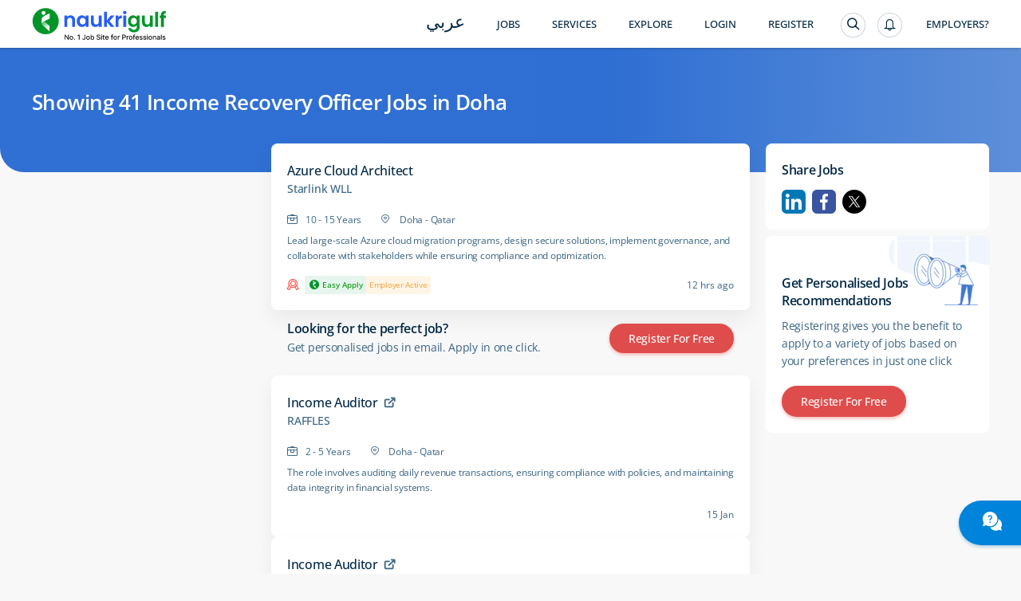

--- FILE ---
content_type: text/html; charset=utf-8
request_url: https://www.naukrigulf.com/income-recovery-officer-jobs-in-doha
body_size: 21945
content:
<!DOCTYPE html><html lang="en"><head><meta http-equiv="Content-Type" content="text/html; charset=utf-8"><meta name="viewport" content="width=device-width, height=device-height, initial-scale=1.0, user-scalable=0, minimum-scale=1.0, maximum-scale=1.0"><meta name="apple-mobile-web-app-capable" content="yes"><meta name="Content-Language" content="en"><title>Income Recovery Officer Jobs in Doha - 41 Vacancies Jan 2026</title><meta name="Description" content="Income Recovery Officer Jobs in Doha - Explore Income Recovery Officer Vacancies in Doha in top companies in UAE, Qatar, Oman &amp; Bahrain."><link rel="canonical" href="https://www.naukrigulf.com/income-recovery-officer-jobs-in-doha"><link rel="alternate" href="https://arabic.naukrigulf.com/income-recovery-officer-jobs-in-doha" hreflang="ar"><link rel="alternate" href="https://www.naukrigulf.com/income-recovery-officer-jobs-in-doha" hreflang="en"><link rel="alternate" href="android-app://com.naukrigulf.app/https/www.naukrigulf.com/income-recovery-officer-jobs-in-doha"><meta name="robots" content="ALL"><meta name="resource-type" content="document"><meta name="distribution" content="GLOBAL"><meta name="rating" content="general"><meta name="pragma" content="no-cache"><meta property="og:image" content="https://static.naukimg.com/s/2/200/i/favicon/v1/favicon.ico"><meta property="og:site_name" content="naukrigulf.com"><meta name="author" content="www.Naukrigulf.com"><meta name="copyright" content="2021 Naukrigulf.com"><meta property="revisit-after" content="1 day"><meta property="og:title" content="Income Recovery Officer Jobs in Doha - 41 Vacancies Jan 2026"><meta property="og:description" content="Income Recovery Officer Jobs in Doha - Explore Income Recovery Officer Vacancies in Doha in top companies in UAE, Qatar, Oman &amp; Bahrain."><meta property="og:url" content="https://www.naukrigulf.com/income-recovery-officer-jobs-in-doha"><meta name="noFollowPageNumber" content="2"><meta name="classification" content="Middle East Job and Career: Search Jobs in Gulf, Search Resumes, Resume Development"><style type="text/css">.styles_overlay__CLSq- {
  background: rgba(0, 0, 0, 0.75);
  display: flex;
  align-items: flex-start;
  position: fixed;
  top: 0;
  left: 0;
  right: 0;
  bottom: 0;
  overflow-y: auto;
  overflow-x: hidden;
  z-index: 1000;
  padding: 1.2rem;
}
.styles_modal__gNwvD {
  max-width: 800px;
  position: relative;
  padding: 1.2rem;
  background: #ffffff;
  background-clip: padding-box;
  box-shadow: 0 12px 15px 0 rgba(0, 0, 0, 0.25);
  margin: 0 auto;
}
.styles_modalCenter__L9F2w {
  margin: auto;
}
.styles_closeButton__20ID4 {
  position: absolute;
  top: 14px;
  right: 14px;
  border: none;
  padding: 0;
  background-color: transparent;
  display: flex;
}
.styles_closeIcon__1QwbI {
}
.styles_transitionEnter__3j_-a {
  opacity: 0.01;
}
.styles_transitionEnterActive___eQs7 {
  opacity: 1;
  transition: opacity 500ms cubic-bezier(0.23, 1, 0.32, 1);
}
.styles_transitionExit__1KmEf {
  opacity: 1;
}
.styles_transitionExitActive__1nQXw {
  opacity: 0.01;
  transition: opacity 500ms cubic-bezier(0.23, 1, 0.32, 1);
}
</style>

    

    

    

    

    

    <link rel="preconnect" href="https://logs.naukrigulf.com">
    <link rel="preconnect" href="https://fonts.gstatic.com">
    <link rel="shortcut icon" href="//static.naukimg.com/s/2/200/i/favicon/v1/favicon.ico">


    <style>
    a,address,article,aside,b,body,dd,div,dl,dt,em,footer,form,h1,h2,h3,h4,h5,h6,header,hgroup,html,i,iframe,img,label,li,mark,nav,ol,p,section,small,span,strong,sub,sup,table,tbody,td,tfoot,th,thead,time,tr,ul{border:0;font-size:100%;margin:0;outline:0;padding:0;vertical-align:baseline;box-sizing:border-box;-webkit-tap-highlight-color:rgba(0,0,0,0);-webkit-text-size-adjust:none}a img,img{-ms-interpolation-mode:bicubic;border:0;vertical-align:middle}table{border-collapse:collapse;border-spacing:0}caption,td,th{text-align:left;vertical-align:top}li,ol,ul{list-style:none}sub,sup{font-size:75%;line-height:1;position:relative}sup{top:-.5em;vertical-align:text-top}sub{bottom:-.25em;vertical-align:text-bottom}small{font-size:81%}button,input,select,textarea{box-sizing:border-box;font-family:inherit;font-size:100%;line-height:normal;margin:0;vertical-align:baseline}textarea{overflow:auto;resize:none;vertical-align:top}button,input[type=button],input[type=reset],input[type=submit]{-webkit-appearance:button;cursor:pointer;overflow:visible}button[disabled],input[disabled]{cursor:default}input[type=checkbox],input[type=radio]{padding:0}input[type=search]{-webkit-appearance:textfield}input[type=search]::-webkit-search-cancel-button,input[type=search]::-webkit-search-decoration{-webkit-appearance:none}button::-moz-focus-inner,input::-moz-focus-inner{border:0;padding:0}input[type=checkbox],input[type=radio]{vertical-align:top}article,aside,details,footer,header,hgroup,nav,section{display:block}@font-face{font-family:"Open Sans";font-style:normal;font-weight:300;font-stretch:100%;font-display:swap;src:url(https://fonts.gstatic.com/s/opensans/v36/memvYaGs126MiZpBA-UvWbX2vVnXBbObj2OVTSKmu1aB.woff2) format("woff2");unicode-range:U+0460-052f,U+1c80-1c88,U+20b4,U+2de0-2dff,U+a640-a69f,U+fe2e-fe2f}@font-face{font-family:"Open Sans";font-style:normal;font-weight:300;font-stretch:100%;font-display:swap;src:url(https://fonts.gstatic.com/s/opensans/v36/memvYaGs126MiZpBA-UvWbX2vVnXBbObj2OVTSumu1aB.woff2) format("woff2");unicode-range:U+0301,U+0400-045f,U+0490-0491,U+04b0-04b1,U+2116}@font-face{font-family:"Open Sans";font-style:normal;font-weight:300;font-stretch:100%;font-display:swap;src:url(https://fonts.gstatic.com/s/opensans/v36/memvYaGs126MiZpBA-UvWbX2vVnXBbObj2OVTSOmu1aB.woff2) format("woff2");unicode-range:U+1f??}@font-face{font-family:"Open Sans";font-style:normal;font-weight:300;font-stretch:100%;font-display:swap;src:url(https://fonts.gstatic.com/s/opensans/v36/memvYaGs126MiZpBA-UvWbX2vVnXBbObj2OVTSymu1aB.woff2) format("woff2");unicode-range:U+0370-03ff}@font-face{font-family:"Open Sans";font-style:normal;font-weight:300;font-stretch:100%;font-display:swap;src:url(https://fonts.gstatic.com/s/opensans/v36/memvYaGs126MiZpBA-UvWbX2vVnXBbObj2OVTS2mu1aB.woff2) format("woff2");unicode-range:U+0590-05ff,U+200c-2010,U+20aa,U+25cc,U+fb1d-fb4f}@font-face{font-family:"Open Sans";font-style:normal;font-weight:300;font-stretch:100%;font-display:swap;src:url(https://fonts.gstatic.com/s/opensans/v36/memvYaGs126MiZpBA-UvWbX2vVnXBbObj2OVTSCmu1aB.woff2) format("woff2");unicode-range:U+0102-0103,U+0110-0111,U+0128-0129,U+0168-0169,U+01a0-01a1,U+01af-01b0,U+0300-0301,U+0303-0304,U+0308-0309,U+0323,U+0329,U+1ea0-1ef9,U+20ab}@font-face{font-family:"Open Sans";font-style:normal;font-weight:300;font-stretch:100%;font-display:swap;src:url(https://fonts.gstatic.com/s/opensans/v36/memvYaGs126MiZpBA-UvWbX2vVnXBbObj2OVTSGmu1aB.woff2) format("woff2");unicode-range:U+0100-02af,U+0304,U+0308,U+0329,U+1e00-1e9f,U+1ef2-1eff,U+2020,U+20a0-20ab,U+20ad-20cf,U+2113,U+2c60-2c7f,U+a720-a7ff}@font-face{font-family:"Open Sans";font-style:normal;font-weight:300;font-stretch:100%;font-display:swap;src:url(https://fonts.gstatic.com/s/opensans/v36/memvYaGs126MiZpBA-UvWbX2vVnXBbObj2OVTS-muw.woff2) format("woff2");unicode-range:U+00??,U+0131,U+0152-0153,U+02bb-02bc,U+02c6,U+02da,U+02dc,U+0304,U+0308,U+0329,U+2000-206f,U+2074,U+20ac,U+2122,U+2191,U+2193,U+2212,U+2215,U+feff,U+fffd}@font-face{font-family:"Open Sans";font-style:normal;font-weight:400;font-stretch:100%;font-display:swap;src:url(https://fonts.gstatic.com/s/opensans/v36/memvYaGs126MiZpBA-UvWbX2vVnXBbObj2OVTSKmu1aB.woff2) format("woff2");unicode-range:U+0460-052f,U+1c80-1c88,U+20b4,U+2de0-2dff,U+a640-a69f,U+fe2e-fe2f}@font-face{font-family:"Open Sans";font-style:normal;font-weight:400;font-stretch:100%;font-display:swap;src:url(https://fonts.gstatic.com/s/opensans/v36/memvYaGs126MiZpBA-UvWbX2vVnXBbObj2OVTSumu1aB.woff2) format("woff2");unicode-range:U+0301,U+0400-045f,U+0490-0491,U+04b0-04b1,U+2116}@font-face{font-family:"Open Sans";font-style:normal;font-weight:400;font-stretch:100%;font-display:swap;src:url(https://fonts.gstatic.com/s/opensans/v36/memvYaGs126MiZpBA-UvWbX2vVnXBbObj2OVTSOmu1aB.woff2) format("woff2");unicode-range:U+1f??}@font-face{font-family:"Open Sans";font-style:normal;font-weight:400;font-stretch:100%;font-display:swap;src:url(https://fonts.gstatic.com/s/opensans/v36/memvYaGs126MiZpBA-UvWbX2vVnXBbObj2OVTSymu1aB.woff2) format("woff2");unicode-range:U+0370-03ff}@font-face{font-family:"Open Sans";font-style:normal;font-weight:400;font-stretch:100%;font-display:swap;src:url(https://fonts.gstatic.com/s/opensans/v36/memvYaGs126MiZpBA-UvWbX2vVnXBbObj2OVTS2mu1aB.woff2) format("woff2");unicode-range:U+0590-05ff,U+200c-2010,U+20aa,U+25cc,U+fb1d-fb4f}@font-face{font-family:"Open Sans";font-style:normal;font-weight:400;font-stretch:100%;font-display:swap;src:url(https://fonts.gstatic.com/s/opensans/v36/memvYaGs126MiZpBA-UvWbX2vVnXBbObj2OVTSCmu1aB.woff2) format("woff2");unicode-range:U+0102-0103,U+0110-0111,U+0128-0129,U+0168-0169,U+01a0-01a1,U+01af-01b0,U+0300-0301,U+0303-0304,U+0308-0309,U+0323,U+0329,U+1ea0-1ef9,U+20ab}@font-face{font-family:"Open Sans";font-style:normal;font-weight:400;font-stretch:100%;font-display:swap;src:url(https://fonts.gstatic.com/s/opensans/v36/memvYaGs126MiZpBA-UvWbX2vVnXBbObj2OVTSGmu1aB.woff2) format("woff2");unicode-range:U+0100-02af,U+0304,U+0308,U+0329,U+1e00-1e9f,U+1ef2-1eff,U+2020,U+20a0-20ab,U+20ad-20cf,U+2113,U+2c60-2c7f,U+a720-a7ff}@font-face{font-family:"Open Sans";font-style:normal;font-weight:400;font-stretch:100%;font-display:swap;src:url(https://fonts.gstatic.com/s/opensans/v36/memvYaGs126MiZpBA-UvWbX2vVnXBbObj2OVTS-muw.woff2) format("woff2");unicode-range:U+00??,U+0131,U+0152-0153,U+02bb-02bc,U+02c6,U+02da,U+02dc,U+0304,U+0308,U+0329,U+2000-206f,U+2074,U+20ac,U+2122,U+2191,U+2193,U+2212,U+2215,U+feff,U+fffd}@font-face{font-family:"Open Sans";font-style:normal;font-weight:500;font-stretch:100%;font-display:swap;src:url(https://fonts.gstatic.com/s/opensans/v36/memvYaGs126MiZpBA-UvWbX2vVnXBbObj2OVTSKmu1aB.woff2) format("woff2");unicode-range:U+0460-052f,U+1c80-1c88,U+20b4,U+2de0-2dff,U+a640-a69f,U+fe2e-fe2f}@font-face{font-family:"Open Sans";font-style:normal;font-weight:500;font-stretch:100%;font-display:swap;src:url(https://fonts.gstatic.com/s/opensans/v36/memvYaGs126MiZpBA-UvWbX2vVnXBbObj2OVTSumu1aB.woff2) format("woff2");unicode-range:U+0301,U+0400-045f,U+0490-0491,U+04b0-04b1,U+2116}@font-face{font-family:"Open Sans";font-style:normal;font-weight:500;font-stretch:100%;font-display:swap;src:url(https://fonts.gstatic.com/s/opensans/v36/memvYaGs126MiZpBA-UvWbX2vVnXBbObj2OVTSOmu1aB.woff2) format("woff2");unicode-range:U+1f??}@font-face{font-family:"Open Sans";font-style:normal;font-weight:500;font-stretch:100%;font-display:swap;src:url(https://fonts.gstatic.com/s/opensans/v36/memvYaGs126MiZpBA-UvWbX2vVnXBbObj2OVTSymu1aB.woff2) format("woff2");unicode-range:U+0370-03ff}@font-face{font-family:"Open Sans";font-style:normal;font-weight:500;font-stretch:100%;font-display:swap;src:url(https://fonts.gstatic.com/s/opensans/v36/memvYaGs126MiZpBA-UvWbX2vVnXBbObj2OVTS2mu1aB.woff2) format("woff2");unicode-range:U+0590-05ff,U+200c-2010,U+20aa,U+25cc,U+fb1d-fb4f}@font-face{font-family:"Open Sans";font-style:normal;font-weight:500;font-stretch:100%;font-display:swap;src:url(https://fonts.gstatic.com/s/opensans/v36/memvYaGs126MiZpBA-UvWbX2vVnXBbObj2OVTSCmu1aB.woff2) format("woff2");unicode-range:U+0102-0103,U+0110-0111,U+0128-0129,U+0168-0169,U+01a0-01a1,U+01af-01b0,U+0300-0301,U+0303-0304,U+0308-0309,U+0323,U+0329,U+1ea0-1ef9,U+20ab}@font-face{font-family:"Open Sans";font-style:normal;font-weight:500;font-stretch:100%;font-display:swap;src:url(https://fonts.gstatic.com/s/opensans/v36/memvYaGs126MiZpBA-UvWbX2vVnXBbObj2OVTSGmu1aB.woff2) format("woff2");unicode-range:U+0100-02af,U+0304,U+0308,U+0329,U+1e00-1e9f,U+1ef2-1eff,U+2020,U+20a0-20ab,U+20ad-20cf,U+2113,U+2c60-2c7f,U+a720-a7ff}@font-face{font-family:"Open Sans";font-style:normal;font-weight:500;font-stretch:100%;font-display:swap;src:url(https://fonts.gstatic.com/s/opensans/v36/memvYaGs126MiZpBA-UvWbX2vVnXBbObj2OVTS-muw.woff2) format("woff2");unicode-range:U+00??,U+0131,U+0152-0153,U+02bb-02bc,U+02c6,U+02da,U+02dc,U+0304,U+0308,U+0329,U+2000-206f,U+2074,U+20ac,U+2122,U+2191,U+2193,U+2212,U+2215,U+feff,U+fffd}@font-face{font-family:"Open Sans";font-style:normal;font-weight:600;font-stretch:100%;font-display:swap;src:url(https://fonts.gstatic.com/s/opensans/v36/memvYaGs126MiZpBA-UvWbX2vVnXBbObj2OVTSKmu1aB.woff2) format("woff2");unicode-range:U+0460-052f,U+1c80-1c88,U+20b4,U+2de0-2dff,U+a640-a69f,U+fe2e-fe2f}@font-face{font-family:"Open Sans";font-style:normal;font-weight:600;font-stretch:100%;font-display:swap;src:url(https://fonts.gstatic.com/s/opensans/v36/memvYaGs126MiZpBA-UvWbX2vVnXBbObj2OVTSumu1aB.woff2) format("woff2");unicode-range:U+0301,U+0400-045f,U+0490-0491,U+04b0-04b1,U+2116}@font-face{font-family:"Open Sans";font-style:normal;font-weight:600;font-stretch:100%;font-display:swap;src:url(https://fonts.gstatic.com/s/opensans/v36/memvYaGs126MiZpBA-UvWbX2vVnXBbObj2OVTSOmu1aB.woff2) format("woff2");unicode-range:U+1f??}@font-face{font-family:"Open Sans";font-style:normal;font-weight:600;font-stretch:100%;font-display:swap;src:url(https://fonts.gstatic.com/s/opensans/v36/memvYaGs126MiZpBA-UvWbX2vVnXBbObj2OVTSymu1aB.woff2) format("woff2");unicode-range:U+0370-03ff}@font-face{font-family:"Open Sans";font-style:normal;font-weight:600;font-stretch:100%;font-display:swap;src:url(https://fonts.gstatic.com/s/opensans/v36/memvYaGs126MiZpBA-UvWbX2vVnXBbObj2OVTS2mu1aB.woff2) format("woff2");unicode-range:U+0590-05ff,U+200c-2010,U+20aa,U+25cc,U+fb1d-fb4f}@font-face{font-family:"Open Sans";font-style:normal;font-weight:600;font-stretch:100%;font-display:swap;src:url(https://fonts.gstatic.com/s/opensans/v36/memvYaGs126MiZpBA-UvWbX2vVnXBbObj2OVTSCmu1aB.woff2) format("woff2");unicode-range:U+0102-0103,U+0110-0111,U+0128-0129,U+0168-0169,U+01a0-01a1,U+01af-01b0,U+0300-0301,U+0303-0304,U+0308-0309,U+0323,U+0329,U+1ea0-1ef9,U+20ab}@font-face{font-family:"Open Sans";font-style:normal;font-weight:600;font-stretch:100%;font-display:swap;src:url(https://fonts.gstatic.com/s/opensans/v36/memvYaGs126MiZpBA-UvWbX2vVnXBbObj2OVTSGmu1aB.woff2) format("woff2");unicode-range:U+0100-02af,U+0304,U+0308,U+0329,U+1e00-1e9f,U+1ef2-1eff,U+2020,U+20a0-20ab,U+20ad-20cf,U+2113,U+2c60-2c7f,U+a720-a7ff}@font-face{font-family:"Open Sans";font-style:normal;font-weight:600;font-stretch:100%;font-display:swap;src:url(https://fonts.gstatic.com/s/opensans/v36/memvYaGs126MiZpBA-UvWbX2vVnXBbObj2OVTS-muw.woff2) format("woff2");unicode-range:U+00??,U+0131,U+0152-0153,U+02bb-02bc,U+02c6,U+02da,U+02dc,U+0304,U+0308,U+0329,U+2000-206f,U+2074,U+20ac,U+2122,U+2191,U+2193,U+2212,U+2215,U+feff,U+fffd}@font-face{font-family:"Open Sans";font-style:normal;font-weight:700;font-stretch:100%;font-display:swap;src:url(https://fonts.gstatic.com/s/opensans/v36/memvYaGs126MiZpBA-UvWbX2vVnXBbObj2OVTSKmu1aB.woff2) format("woff2");unicode-range:U+0460-052f,U+1c80-1c88,U+20b4,U+2de0-2dff,U+a640-a69f,U+fe2e-fe2f}@font-face{font-family:"Open Sans";font-style:normal;font-weight:700;font-stretch:100%;font-display:swap;src:url(https://fonts.gstatic.com/s/opensans/v36/memvYaGs126MiZpBA-UvWbX2vVnXBbObj2OVTSumu1aB.woff2) format("woff2");unicode-range:U+0301,U+0400-045f,U+0490-0491,U+04b0-04b1,U+2116}@font-face{font-family:"Open Sans";font-style:normal;font-weight:700;font-stretch:100%;font-display:swap;src:url(https://fonts.gstatic.com/s/opensans/v36/memvYaGs126MiZpBA-UvWbX2vVnXBbObj2OVTSOmu1aB.woff2) format("woff2");unicode-range:U+1f??}@font-face{font-family:"Open Sans";font-style:normal;font-weight:700;font-stretch:100%;font-display:swap;src:url(https://fonts.gstatic.com/s/opensans/v36/memvYaGs126MiZpBA-UvWbX2vVnXBbObj2OVTSymu1aB.woff2) format("woff2");unicode-range:U+0370-03ff}@font-face{font-family:"Open Sans";font-style:normal;font-weight:700;font-stretch:100%;font-display:swap;src:url(https://fonts.gstatic.com/s/opensans/v36/memvYaGs126MiZpBA-UvWbX2vVnXBbObj2OVTS2mu1aB.woff2) format("woff2");unicode-range:U+0590-05ff,U+200c-2010,U+20aa,U+25cc,U+fb1d-fb4f}@font-face{font-family:"Open Sans";font-style:normal;font-weight:700;font-stretch:100%;font-display:swap;src:url(https://fonts.gstatic.com/s/opensans/v36/memvYaGs126MiZpBA-UvWbX2vVnXBbObj2OVTSCmu1aB.woff2) format("woff2");unicode-range:U+0102-0103,U+0110-0111,U+0128-0129,U+0168-0169,U+01a0-01a1,U+01af-01b0,U+0300-0301,U+0303-0304,U+0308-0309,U+0323,U+0329,U+1ea0-1ef9,U+20ab}@font-face{font-family:"Open Sans";font-style:normal;font-weight:700;font-stretch:100%;font-display:swap;src:url(https://fonts.gstatic.com/s/opensans/v36/memvYaGs126MiZpBA-UvWbX2vVnXBbObj2OVTSGmu1aB.woff2) format("woff2");unicode-range:U+0100-02af,U+0304,U+0308,U+0329,U+1e00-1e9f,U+1ef2-1eff,U+2020,U+20a0-20ab,U+20ad-20cf,U+2113,U+2c60-2c7f,U+a720-a7ff}@font-face{font-family:"Open Sans";font-style:normal;font-weight:700;font-stretch:100%;font-display:swap;src:url(https://fonts.gstatic.com/s/opensans/v36/memvYaGs126MiZpBA-UvWbX2vVnXBbObj2OVTS-muw.woff2) format("woff2");unicode-range:U+00??,U+0131,U+0152-0153,U+02bb-02bc,U+02c6,U+02da,U+02dc,U+0304,U+0308,U+0329,U+2000-206f,U+2074,U+20ac,U+2122,U+2191,U+2193,U+2212,U+2215,U+feff,U+fffd}@font-face{font-family:Montserrat;font-style:italic;font-weight:100 900;font-display:swap;src:url(https://fonts.gstatic.com/s/montserrat/v30/JTUQjIg1_i6t8kCHKm459WxRxC7mw9c.woff2) format('woff2');unicode-range:U+0460-052F,U+1C80-1C8A,U+20B4,U+2DE0-2DFF,U+A640-A69F,U+FE2E-FE2F}@font-face{font-family:Montserrat;font-style:italic;font-weight:100 900;font-display:swap;src:url(https://fonts.gstatic.com/s/montserrat/v30/JTUQjIg1_i6t8kCHKm459WxRzS7mw9c.woff2) format('woff2');unicode-range:U+0301,U+0400-045F,U+0490-0491,U+04B0-04B1,U+2116}@font-face{font-family:Montserrat;font-style:italic;font-weight:100 900;font-display:swap;src:url(https://fonts.gstatic.com/s/montserrat/v30/JTUQjIg1_i6t8kCHKm459WxRxi7mw9c.woff2) format('woff2');unicode-range:U+0102-0103,U+0110-0111,U+0128-0129,U+0168-0169,U+01A0-01A1,U+01AF-01B0,U+0300-0301,U+0303-0304,U+0308-0309,U+0323,U+0329,U+1EA0-1EF9,U+20AB}@font-face{font-family:Montserrat;font-style:italic;font-weight:100 900;font-display:swap;src:url(https://fonts.gstatic.com/s/montserrat/v30/JTUQjIg1_i6t8kCHKm459WxRxy7mw9c.woff2) format('woff2');unicode-range:U+0100-02BA,U+02BD-02C5,U+02C7-02CC,U+02CE-02D7,U+02DD-02FF,U+0304,U+0308,U+0329,U+1D00-1DBF,U+1E00-1E9F,U+1EF2-1EFF,U+2020,U+20A0-20AB,U+20AD-20C0,U+2113,U+2C60-2C7F,U+A720-A7FF}@font-face{font-family:Montserrat;font-style:italic;font-weight:100 900;font-display:swap;src:url(https://fonts.gstatic.com/s/montserrat/v30/JTUQjIg1_i6t8kCHKm459WxRyS7m.woff2) format('woff2');unicode-range:U+0000-00FF,U+0131,U+0152-0153,U+02BB-02BC,U+02C6,U+02DA,U+02DC,U+0304,U+0308,U+0329,U+2000-206F,U+20AC,U+2122,U+2191,U+2193,U+2212,U+2215,U+FEFF,U+FFFD}@font-face{font-family:Montserrat;font-style:normal;font-weight:100 900;font-display:swap;src:url(https://fonts.gstatic.com/s/montserrat/v30/JTUSjIg1_i6t8kCHKm459WRhyzbi.woff2) format('woff2');unicode-range:U+0460-052F,U+1C80-1C8A,U+20B4,U+2DE0-2DFF,U+A640-A69F,U+FE2E-FE2F}@font-face{font-family:Montserrat;font-style:normal;font-weight:100 900;font-display:swap;src:url(https://fonts.gstatic.com/s/montserrat/v30/JTUSjIg1_i6t8kCHKm459W1hyzbi.woff2) format('woff2');unicode-range:U+0301,U+0400-045F,U+0490-0491,U+04B0-04B1,U+2116}@font-face{font-family:Montserrat;font-style:normal;font-weight:100 900;font-display:swap;src:url(https://fonts.gstatic.com/s/montserrat/v30/JTUSjIg1_i6t8kCHKm459WZhyzbi.woff2) format('woff2');unicode-range:U+0102-0103,U+0110-0111,U+0128-0129,U+0168-0169,U+01A0-01A1,U+01AF-01B0,U+0300-0301,U+0303-0304,U+0308-0309,U+0323,U+0329,U+1EA0-1EF9,U+20AB}@font-face{font-family:Montserrat;font-style:normal;font-weight:100 900;font-display:swap;src:url(https://fonts.gstatic.com/s/montserrat/v30/JTUSjIg1_i6t8kCHKm459Wdhyzbi.woff2) format('woff2');unicode-range:U+0100-02BA,U+02BD-02C5,U+02C7-02CC,U+02CE-02D7,U+02DD-02FF,U+0304,U+0308,U+0329,U+1D00-1DBF,U+1E00-1E9F,U+1EF2-1EFF,U+2020,U+20A0-20AB,U+20AD-20C0,U+2113,U+2C60-2C7F,U+A720-A7FF}@font-face{font-family:Montserrat;font-style:normal;font-weight:100 900;font-display:swap;src:url(https://fonts.gstatic.com/s/montserrat/v30/JTUSjIg1_i6t8kCHKm459Wlhyw.woff2) format('woff2');unicode-range:U+0000-00FF,U+0131,U+0152-0153,U+02BB-02BC,U+02C6,U+02DA,U+02DC,U+0304,U+0308,U+0329,U+2000-206F,U+20AC,U+2122,U+2191,U+2193,U+2212,U+2215,U+FEFF,U+FFFD}.splScrn{display:block;padding-top:100px}#splScrn,.splScrn{width:99%;height:100%;background:#fff;position:absolute;top:0}#splScrn{display:inherit}.image{height:80%;margin:4% auto 0;max-height:600px;display:block;border-radius:0 0 0 30px;opacity:1}.ng-logo-text2{font-size:48px;width:100%;position:absolute;top:0;opacity:.001}.ng-logo-text,.ng-logo-text2{font-family:Arial,Helvetica,sans-serif;font-weight:800;letter-spacing:-2px;text-align:center}.ng-logo-text{font-size:3.2em;color:#008fce;padding-bottom:12px;padding-top:100px;margin:0}.ng-logo-gulf{color:#129512}.ng-logo-com{color:#0a6cb6}.ngSplashIcon:before{content:"";border-radius:50%;box-shadow:0 1px 4px rgba(0,106,194,.2);width:110px;height:110px;padding:16px;position:absolute;top:-30px;left:-30px}.ngSplashIcon{height:5rem;text-align:center;position:relative;width:5rem;margin:0 0 0 47%}.ng-logo-sub-text{color:#3b6585;font-family:Arial,Helvetica,sans-serif;font-weight:400;font-size:24px;line-height:24px;letter-spacing:-.2px;text-align:center;padding-top:6px;margin:0}.footer-text{margin-top:60px;text-align:center;position:relative;justify-content:center}.foot-txt-span{font-weight:400;font-family:Arial,Helvetica,sans-serif;font-size:20px;color:#3b6585;line-height:20px;letter-spacing:-.2px;padding-left:15px;padding-right:15px;display:inline-block;margin-bottom:12px;border-right:1px solid #d4dbe3}.last-span{border-right:unset}#circleG{text-align:center;overflow:hidden;padding-top:100px}.circleG{background-color:#129512;display:inline-block;height:12px;margin:4px;width:12px;border-radius:50%}
    /*# sourceMappingURL=sass-dummyInline-scss.css.css.map */
    </style>

<link rel="stylesheet" type="text/css" href="https://static.naukimg.com/s/6/205/c/routeConfig.c1b39fd9e.css" crossorigin="anonymous"><link rel="stylesheet" type="text/css" href="https://static.naukimg.com/s/6/205/c/default-searchResult.jobDescription.companyWithLocation.companyPage.companyPageV2.LocationSalary..efccbc792.css" crossorigin="anonymous"><link rel="stylesheet" type="text/css" href="https://static.naukimg.com/s/6/205/c/sass-routes-srp-styles-scss.css.c7437d778.css" crossorigin="anonymous"><link rel="stylesheet" type="text/css" href="https://static.naukimg.com/s/6/205/c/SrpAside.88e27721f.css" crossorigin="anonymous"><script type="application/ld+json">{"@context":"https://schema.org","@type":"BreadcrumbList","itemListElement":[{"@type":"ListItem","position":1,"item":{"@id":"https://www.naukrigulf.com/","name":"Home"}},{"@type":"ListItem","position":2,"item":{"@id":"https://www.naukrigulf.com/jobs-in-qatar","name":"Jobs in Qatar"}},{"@type":"ListItem","position":3,"item":{"@id":"https://www.naukrigulf.com/jobs-in-doha","name":"Jobs in Doha"}},{"@type":"ListItem","position":4,"item":{"@id":"https://www.naukrigulf.com/income-recovery-officer-jobs","name":"Income Recovery Officer Jobs"}},{"@type":"ListItem","position":5,"name":"Income Recovery Officer Jobs in Doha"}]}</script><script type="application/ld+json">{"@context":"https://schema.org","@type":"ItemList","numberOfItems":30,"url":"https://www.naukrigulf.com/income-recovery-officer-jobs-in-doha","name":"Income Recovery Officer Jobs in Doha","itemListElement":[{"@type":"ListItem","position":1,"url":"https://www.naukrigulf.com/azure-cloud-architect-jobs-in-doha-qatar-in-starlink-wll-10-to-15-years-p-cd-260592-jid-210126000172","name":"Azure Cloud Architect"},{"@type":"ListItem","position":2,"url":"https://www.naukrigulf.com/income-auditor-jobs-in-doha-qatar-in-raffles-2-to-5-years-n-cd-10003274-jid-150126501902","name":"Income Auditor","image":"https://static.naukimg.com/ni/nipjp/10003274/10003274_srp.gif"},{"@type":"ListItem","position":3,"url":"https://www.naukrigulf.com/income-auditor-jobs-in-doha-qatar-in-the-grand-lux-hotel-2-to-5-years-n-cd-20010005-jid-090126500149","name":"Income Auditor"},{"@type":"ListItem","position":4,"url":"https://www.naukrigulf.com/cloud-infrastructure-engineer-jobs-in-doha-qatar-in-confidential-5-to-10-years-n-jid-150126000669","name":"Cloud Infrastructure Engineer "},{"@type":"ListItem","position":5,"url":"https://www.naukrigulf.com/storekeeper-hvac-products-jobs-in-doha-qatar-in-confidential-3-to-8-years-n-jid-080126000628","name":"Storekeeper HVAC products"},{"@type":"ListItem","position":6,"url":"https://www.naukrigulf.com/finance-functional-consultant-jobs-in-doha-qatar-in-techmantra-gulf-dmcc-6-to-11-years-m-cd-128613-jid-281225001056","name":"Microsoft dynamics Finance and operations Functional consultant","image":"https://static.naukimg.com/ni/nipjp/128613/128613_srp.gif"},{"@type":"ListItem","position":7,"url":"https://www.naukrigulf.com/managing-consultant-advisors-program-management-jobs-in-doha-qatar-in-mastercard-8-to-10-years-n-cd-20010022-jid-210126501410","name":"Managing Consultant  Advisors Program Management"},{"@type":"ListItem","position":8,"url":"https://www.naukrigulf.com/massage-therapist-jobs-in-doha-qatar-in-hilton-hotels-1-to-2-years-n-cd-10005952-jid-210126500710","name":"Massage Therapist","image":"https://static.naukimg.com/ni/nipjp/10005952/10005952_srp.gif"},{"@type":"ListItem","position":9,"url":"https://www.naukrigulf.com/associate-managing-consultant-specialized-product-delivery-jobs-in-doha-qatar-in-mastercard-5-to-8-years-n-cd-20010022-jid-210126501282","name":"Associate Managing Consultant  Specialized Product Delivery"},{"@type":"ListItem","position":10,"url":"https://www.naukrigulf.com/engineering-coordinator-jobs-in-doha-qatar-in-anantara-2-to-6-years-n-cd-10001699-jid-190126500723","name":"Engineering Coordinator","image":"https://static.naukimg.com/ni/nipjp/10001699/10001699_srp.gif"},{"@type":"ListItem","position":11,"url":"https://www.naukrigulf.com/receiving-assistant-jobs-in-doha-qatar-in-accor-1-to-4-years-n-cd-10003274-jid-190126500853","name":"Receiving Assistant","image":"https://static.naukimg.com/ni/nipjp/10003274/10003274_srp.gif"},{"@type":"ListItem","position":12,"url":"https://www.naukrigulf.com/call-center-manager-jobs-in-doha-qatar-in-kempinski-hotel-2-to-5-years-n-cd-10000934-jid-160126500173","name":"Call Center Manager","image":"https://static.naukimg.com/ni/nipjp/10000934/10000934_srp.gif"},{"@type":"ListItem","position":13,"url":"https://www.naukrigulf.com/receptionist-u2013-real-estate-jobs-in-doha-qatar-in-taameer-group-1-to-3-years-n-cd-40003958-jid-140126500681","name":"Receptionist u2013 Real Estate","image":"https://static.naukimg.com/ni/nipjp/40003958/40003958_srp.gif"},{"@type":"ListItem","position":14,"url":"https://www.naukrigulf.com/admin-asst-jobs-in-doha-qatar-in-client-of-brunel-0-to-4-years-n-cd-10050613-jid-120126500213","name":"Admin Asst   Mail "},{"@type":"ListItem","position":15,"url":"https://www.naukrigulf.com/engineering-coordinator-jobs-in-doha-qatar-in-rixos-1-to-3-years-n-cd-10003274-jid-150126501877","name":"Engineering Coordinator","image":"https://static.naukimg.com/ni/nipjp/10003274/10003274_srp.gif"},{"@type":"ListItem","position":16,"url":"https://www.naukrigulf.com/human-resources-executive-jobs-in-doha-qatar-in-hilton-hotels-1-to-3-years-n-cd-10005952-jid-130126501522","name":"Human Resources Executive","image":"https://static.naukimg.com/ni/nipjp/10005952/10005952_srp.gif"},{"@type":"ListItem","position":17,"url":"https://www.naukrigulf.com/senior-vice-president-sales-jobs-in-doha-qatar-in-client-of-tandem-search-5-to-7-years-n-cd-50000197-jid-140126500014","name":"Senior Vice President - Sales"},{"@type":"ListItem","position":18,"url":"https://www.naukrigulf.com/qa-qc-inspector-jobs-in-doha-qatar-in-arab-solutions-3-to-8-years-n-cd-40003286-jid-020126501755","name":"QA QC Inspector  Marine ","image":"https://static.naukimg.com/ni/nipjp/40003286/40003286_srp.gif"},{"@type":"ListItem","position":19,"url":"https://www.naukrigulf.com/sales-coordinator-jobs-in-doha-qatar-in-kempinski-hotel-1-to-7-years-n-cd-10000934-jid-311225500171","name":"Sales Coordinator","image":"https://static.naukimg.com/ni/nipjp/10000934/10000934_srp.gif"},{"@type":"ListItem","position":20,"url":"https://www.naukrigulf.com/receiving-clerk-fauchon-musherib-jobs-in-doha-qatar-in-kempinski-hotel-1-to-3-years-n-cd-10000934-jid-261225501232","name":"Receiving Clerk - Fauchon Musherib","image":"https://static.naukimg.com/ni/nipjp/10000934/10000934_srp.gif"},{"@type":"ListItem","position":21,"url":"https://www.naukrigulf.com/telephone-operator-jobs-in-doha-qatar-in-hilton-hotels-1-to-3-years-n-cd-10005952-jid-080126501991","name":"Telephone Operator","image":"https://static.naukimg.com/ni/nipjp/10005952/10005952_srp.gif"},{"@type":"ListItem","position":22,"url":"https://www.naukrigulf.com/procurement-incharge-jobs-in-doha-qatar-in-client-of-alliance-recruitment-agency-5-to-6-years-n-cd-10050705-jid-080126500046","name":"Procurement Incharge"},{"@type":"ListItem","position":23,"url":"https://www.naukrigulf.com/receptionist-facilities-management-jobs-in-doha-qatar-in-teyseer-services-company-3-to-8-years-n-cd-116847-jid-141225000089","name":"Receptionist - Facilities Management","image":"https://media.naukrigulf.com/media/ngcomp/l1238%253A7hH1rZog0UnS8bfMM8RWymU2WH8EOMUKeuGTnC70VnHzfzfYPP4LyvnZfLGPigEMEUEPfzmUlDosh9%252B7%252BdEBlIAi%252BYIvL%252Ftx"},{"@type":"ListItem","position":24,"url":"https://www.naukrigulf.com/receiving-storeroom-clerk-jobs-in-doha-qatar-in-rosewood-hotels-and-resorts-1-to-3-years-n-cd-10000317-jid-221225502009","name":"Receiving Storeroom Clerk","image":"https://static.naukimg.com/ni/nipjp/10000317/10000317_srp.gif"},{"@type":"ListItem","position":25,"url":"https://www.naukrigulf.com/senior-executive-administrator-jobs-in-doha-qatar-in-hvq-holding-llc-15-to-20-years-n-cd-254059-jid-211225000050","name":"Senior Executive Administrator"},{"@type":"ListItem","position":26,"url":"https://www.naukrigulf.com/workshop-supervisor-wellhead-and-christmas-tree-jobs-in-doha-qatar-in-jaidah-motors-trading-co-3-to-7-years-p-cd-122665-jid-171225000278","name":"Workshop Supervisor - Wellhead and Christmas Tree","image":"https://static.naukimg.com/ni/nipjp/122665/122665_srp.gif"},{"@type":"ListItem","position":27,"url":"https://www.naukrigulf.com/receptionist-jobs-in-doha-qatar-in-midpoint-services-1-to-2-years-n-cd-317223-jid-101225000547","name":"Receptionist"},{"@type":"ListItem","position":28,"url":"https://www.naukrigulf.com/receptionist-jobs-in-doha-qatar-in-accor-1-to-3-years-n-cd-10003274-jid-221225501836","name":"Receptionist","image":"https://static.naukimg.com/ni/nipjp/10003274/10003274_srp.gif"},{"@type":"ListItem","position":29,"url":"https://www.naukrigulf.com/housekeeping-coordinator-jobs-in-doha-qatar-in-hyatt-hotel-2-to-7-years-n-cd-10000029-jid-191125501551","name":"Housekeeping Coordinator","image":"https://static.naukimg.com/ni/nipjp/10000029/10000029_srp.gif"},{"@type":"ListItem","position":30,"url":"https://www.naukrigulf.com/order-taker-jobs-in-doha-qatar-in-hyatt-hotel-2-to-4-years-n-cd-10000029-jid-191125501552","name":"Order Taker","image":"https://static.naukimg.com/ni/nipjp/10000029/10000029_srp.gif"}]}</script><style>.naukri-wdgt-shimmer{height:100%;margin:15px 0px;width:100%}.naukri-wdgt-shimmer .header-shimmer{-webkit-box-sizing:border-box;box-sizing:border-box;border-radius:4px;background:white;padding:24px}.naukri-wdgt-shimmer .shimmer-cont{margin-top:30px}.naukri-wdgt-shimmer .animated-background{-webkit-animation-duration:1s;animation-duration:1s;-webkit-animation-fill-mode:forwards;animation-fill-mode:forwards;-webkit-animation-iteration-count:infinite;animation-iteration-count:infinite;-webkit-animation-name:placeHolderShimmer;animation-name:placeHolderShimmer;-webkit-animation-timing-function:linear;animation-timing-function:linear;background:#f6f7f8;background:-webkit-gradient(linear, left top, right top, color-stop(8%, #f4f5f7), color-stop(18%, #e5e5e5), color-stop(33%, #f4f5f7));background:linear-gradient(to right, #f4f5f7 8%, #e5e5e5 18%, #f4f5f7 33%);background-size:800px 104px;position:relative;height:14px;border-radius:7px}.naukri-wdgt-shimmer .animated-background:first-of-type{width:85%}.naukri-wdgt-shimmer .animated-background:nth-of-type(2n){width:70%;margin-top:10px}.naukri-wdgt-shimmer .animated-background:nth-of-type(3n){width:70%;margin-top:10px}@-webkit-keyframes placeHolderShimmer{0%{background-position:-200px 0}100%{background-position:468px 0}}@keyframes placeHolderShimmer{0%{background-position:-200px 0}100%{background-position:468px 0}}
</style><style>.naukri-wdgt{min-width:50px;min-height:50px;width:100%;overflow-x:auto;overflow-y:hidden}.naukri-wdgt .wdgt-track-view{line-height:1px;height:1px}.naukri-html-wdgt{overflow-x:auto;overflow-y:hidden;width:100%}.naukri-js-wdgt{background-color:#ffffff;border-radius:4px;-webkit-box-shadow:0 1px 4px 0 rgba(0,106,194,0.2);box-shadow:0 1px 4px 0 rgba(0,106,194,0.2);margin:0px 0px 10px 0px;padding:0px 24px;-webkit-box-sizing:border-box;box-sizing:border-box}.naukri-js-wdgt *{-webkit-box-sizing:border-box;box-sizing:border-box;padding:0px;margin:0px;word-break:break-word}.naukri-js-wdgt ul{list-style:none}.naukri-js-wdgt ul li{list-style-type:none}.naukri-js-wdgt a,.naukri-js-wdgt a:hover,.naukri-js-wdgt a:visited,.naukri-js-wdgt a:focus{text-decoration:none}#document-section-widgets .naukri-wdgt{min-width:auto !important;min-height:auto !important;width:0 !important;height:0 !important}.wdgt-overlay-container{position:fixed;z-index:999999}.wdgt-overlay-container.wdgt-overlay-top-left{top:100px;left:36px}.wdgt-overlay-container.wdgt-overlay-bottom-left{bottom:100px;left:36px}.wdgt-overlay-container.wdgt-overlay-bottom-right{bottom:100px;right:36px}.wdgt-overlay-container.wdgt-overlay-top-right{top:100px;right:36px}.wdgt-overlay-container .wdgt-overlay-inventory{margin-bottom:10px}.wdgt-overlay-container .wdgt-overlay-inventory:last-child{margin-bottom:0}@media only screen and (max-width: 668px){.wdgt-overlay-container.wdgt-overlay-bottom-left,.wdgt-overlay-container.wdgt-overlay-bottom-right{right:36px;bottom:100px;left:36px}.wdgt-overlay-container.wdgt-overlay-top-right,.wdgt-overlay-container.wdgt-overlay-top-left{left:36px;top:100px;right:36px}}
</style><style>.naukri-wdgt-shimmer{height:100%;margin:15px 0px;width:100%}.naukri-wdgt-shimmer .header-shimmer{-webkit-box-sizing:border-box;box-sizing:border-box;border-radius:4px;background:white;padding:24px}.naukri-wdgt-shimmer .shimmer-cont{margin-top:30px}.naukri-wdgt-shimmer .animated-background{-webkit-animation-duration:1s;animation-duration:1s;-webkit-animation-fill-mode:forwards;animation-fill-mode:forwards;-webkit-animation-iteration-count:infinite;animation-iteration-count:infinite;-webkit-animation-name:placeHolderShimmer;animation-name:placeHolderShimmer;-webkit-animation-timing-function:linear;animation-timing-function:linear;background:#f6f7f8;background:-webkit-gradient(linear, left top, right top, color-stop(8%, #f4f5f7), color-stop(18%, #e5e5e5), color-stop(33%, #f4f5f7));background:linear-gradient(to right, #f4f5f7 8%, #e5e5e5 18%, #f4f5f7 33%);background-size:800px 104px;position:relative;height:14px;border-radius:7px}.naukri-wdgt-shimmer .animated-background:first-of-type{width:85%}.naukri-wdgt-shimmer .animated-background:nth-of-type(2n){width:70%;margin-top:10px}.naukri-wdgt-shimmer .animated-background:nth-of-type(3n){width:70%;margin-top:10px}@-webkit-keyframes placeHolderShimmer{0%{background-position:-200px 0}100%{background-position:468px 0}}@keyframes placeHolderShimmer{0%{background-position:-200px 0}100%{background-position:468px 0}}
</style><style>.naukri-wdgt{min-width:50px;min-height:50px;width:100%;overflow-x:auto;overflow-y:hidden}.naukri-wdgt .wdgt-track-view{line-height:1px;height:1px}.naukri-html-wdgt{overflow-x:auto;overflow-y:hidden;width:100%}.naukri-js-wdgt{background-color:#ffffff;border-radius:4px;-webkit-box-shadow:0 1px 4px 0 rgba(0,106,194,0.2);box-shadow:0 1px 4px 0 rgba(0,106,194,0.2);margin:0px 0px 10px 0px;padding:0px 24px;-webkit-box-sizing:border-box;box-sizing:border-box}.naukri-js-wdgt *{-webkit-box-sizing:border-box;box-sizing:border-box;padding:0px;margin:0px;word-break:break-word}.naukri-js-wdgt ul{list-style:none}.naukri-js-wdgt ul li{list-style-type:none}.naukri-js-wdgt a,.naukri-js-wdgt a:hover,.naukri-js-wdgt a:visited,.naukri-js-wdgt a:focus{text-decoration:none}#document-section-widgets .naukri-wdgt{min-width:auto !important;min-height:auto !important;width:0 !important;height:0 !important}.wdgt-overlay-container{position:fixed;z-index:999999}.wdgt-overlay-container.wdgt-overlay-top-left{top:100px;left:36px}.wdgt-overlay-container.wdgt-overlay-bottom-left{bottom:100px;left:36px}.wdgt-overlay-container.wdgt-overlay-bottom-right{bottom:100px;right:36px}.wdgt-overlay-container.wdgt-overlay-top-right{top:100px;right:36px}.wdgt-overlay-container .wdgt-overlay-inventory{margin-bottom:10px}.wdgt-overlay-container .wdgt-overlay-inventory:last-child{margin-bottom:0}@media only screen and (max-width: 668px){.wdgt-overlay-container.wdgt-overlay-bottom-left,.wdgt-overlay-container.wdgt-overlay-bottom-right{right:36px;bottom:100px;left:36px}.wdgt-overlay-container.wdgt-overlay-top-right,.wdgt-overlay-container.wdgt-overlay-top-left{left:36px;top:100px;right:36px}}
</style><style>.naukri-wdgt-shimmer{height:100%;margin:15px 0px;width:100%}.naukri-wdgt-shimmer .header-shimmer{-webkit-box-sizing:border-box;box-sizing:border-box;border-radius:4px;background:white;padding:24px}.naukri-wdgt-shimmer .shimmer-cont{margin-top:30px}.naukri-wdgt-shimmer .animated-background{-webkit-animation-duration:1s;animation-duration:1s;-webkit-animation-fill-mode:forwards;animation-fill-mode:forwards;-webkit-animation-iteration-count:infinite;animation-iteration-count:infinite;-webkit-animation-name:placeHolderShimmer;animation-name:placeHolderShimmer;-webkit-animation-timing-function:linear;animation-timing-function:linear;background:#f6f7f8;background:-webkit-gradient(linear, left top, right top, color-stop(8%, #f4f5f7), color-stop(18%, #e5e5e5), color-stop(33%, #f4f5f7));background:linear-gradient(to right, #f4f5f7 8%, #e5e5e5 18%, #f4f5f7 33%);background-size:800px 104px;position:relative;height:14px;border-radius:7px}.naukri-wdgt-shimmer .animated-background:first-of-type{width:85%}.naukri-wdgt-shimmer .animated-background:nth-of-type(2n){width:70%;margin-top:10px}.naukri-wdgt-shimmer .animated-background:nth-of-type(3n){width:70%;margin-top:10px}@-webkit-keyframes placeHolderShimmer{0%{background-position:-200px 0}100%{background-position:468px 0}}@keyframes placeHolderShimmer{0%{background-position:-200px 0}100%{background-position:468px 0}}
</style><style>.naukri-wdgt{min-width:50px;min-height:50px;width:100%;overflow-x:auto;overflow-y:hidden}.naukri-wdgt .wdgt-track-view{line-height:1px;height:1px}.naukri-html-wdgt{overflow-x:auto;overflow-y:hidden;width:100%}.naukri-js-wdgt{background-color:#ffffff;border-radius:4px;-webkit-box-shadow:0 1px 4px 0 rgba(0,106,194,0.2);box-shadow:0 1px 4px 0 rgba(0,106,194,0.2);margin:0px 0px 10px 0px;padding:0px 24px;-webkit-box-sizing:border-box;box-sizing:border-box}.naukri-js-wdgt *{-webkit-box-sizing:border-box;box-sizing:border-box;padding:0px;margin:0px;word-break:break-word}.naukri-js-wdgt ul{list-style:none}.naukri-js-wdgt ul li{list-style-type:none}.naukri-js-wdgt a,.naukri-js-wdgt a:hover,.naukri-js-wdgt a:visited,.naukri-js-wdgt a:focus{text-decoration:none}#document-section-widgets .naukri-wdgt{min-width:auto !important;min-height:auto !important;width:0 !important;height:0 !important}.wdgt-overlay-container{position:fixed;z-index:999999}.wdgt-overlay-container.wdgt-overlay-top-left{top:100px;left:36px}.wdgt-overlay-container.wdgt-overlay-bottom-left{bottom:100px;left:36px}.wdgt-overlay-container.wdgt-overlay-bottom-right{bottom:100px;right:36px}.wdgt-overlay-container.wdgt-overlay-top-right{top:100px;right:36px}.wdgt-overlay-container .wdgt-overlay-inventory{margin-bottom:10px}.wdgt-overlay-container .wdgt-overlay-inventory:last-child{margin-bottom:0}@media only screen and (max-width: 668px){.wdgt-overlay-container.wdgt-overlay-bottom-left,.wdgt-overlay-container.wdgt-overlay-bottom-right{right:36px;bottom:100px;left:36px}.wdgt-overlay-container.wdgt-overlay-top-right,.wdgt-overlay-container.wdgt-overlay-top-left{left:36px;top:100px;right:36px}}
</style><style type="text/css">.naukri-js-wdgt{background-color:none;border-radius:none;-webkit-box-shadow:none;box-shadow:none;margin:0;padding:0;-webkit-box-sizing:none;box-sizing:none}.ng-top-companies-widget{padding:20px 0px 20px 0px;background-color:#eff6ff;height:auto;border-radius:4px;position:relative;-webkit-box-shadow:none !important;box-shadow:none !important;overflow:visible}.ng-top-companies-widget *{font-family:"Open Sans",sans-serif}.ng-top-companies-widget .head{font-size:16px;font-weight:600;line-height:20px;letter-spacing:-0.34px;text-align:left;max-width:75%;margin-bottom:16px;color:#032946}.ng-top-companies-widget .mw-100{max-width:100% !important}.ng-top-companies-widget .top-link{top:20px;right:16px;font-size:14px;font-weight:500;line-height:20px;color:#0083da;position:absolute;cursor:pointer}.ng-top-companies-widget .top-company-jobs{display:-webkit-box;display:-ms-flexbox;display:flex;overflow:auto}.ng-top-companies-widget .top-company-jobs .scroll-arr{position:absolute;display:-webkit-box;display:-ms-flexbox;display:flex;-webkit-box-pack:center;-ms-flex-pack:center;justify-content:center;background:#dae1e5;border-radius:50%;font-size:12px;text-align:center;color:#fff;cursor:pointer}.ng-top-companies-widget .top-company-jobs .top-company-tuple{cursor:pointer}.ng-top-companies-widget .top-company-jobs::-webkit-scrollbar{display:none}.ng-top-companies-widget .top-company-jobs .swiper-container{width:100%;padding:2px 0 2px 4px}.ng-top-companies-widget .top-company-jobs .swiper-container::-webkit-scrollbar{display:none}.ng-top-companies-widget .top-company-jobs .swiper-container .swiper-slide:last-child{margin-right:0 !important}.ng-top-companies-widget .top-company-jobs .swiper-container .swiper-slide:last-child .top-company-tuple{margin-right:0}.ng-top-companies-widget .top-company-jobs .swiper-container .top-company-tuple{cursor:pointer}.ng-top-companies-widget .top-company-jobs .swiper-container .swiper-button-next::after,.ng-top-companies-widget .top-company-jobs .swiper-container .swiper-button-prev::after{width:32px;height:32px}.ng-top-companies-widget .top-company-jobs .swiper-slide{min-width:259px;max-width:259px}.ng-top-companies-widget .top-company-jobs .last-empty-div{border-radius:8px;margin-right:12px;display:inline-block;min-width:20px;max-width:20px;min-height:200px;background-color:none;-webkit-box-shadow:none;box-shadow:none;position:relative}.ng-top-companies-widget .top-company-jobs .view-all-card{margin-right:12px;min-width:259px;max-width:259px;height:368px;background-color:#fff;-webkit-box-shadow:0 1px 4px 0 rgba(0,106,194,.2);box-shadow:0 1px 4px 0 rgba(0,106,194,.2);position:relative;display:-webkit-box;display:-ms-flexbox;display:flex;-webkit-box-orient:vertical;-webkit-box-direction:normal;-ms-flex-direction:column;flex-direction:column;-webkit-box-align:center;-ms-flex-align:center;align-items:center;-webkit-box-pack:center;-ms-flex-pack:center;justify-content:center;gap:12px;padding:20px 16px;border-radius:8px;color:#0083da;font-weight:500;cursor:pointer}.ng-top-companies-widget .top-company-jobs .top-company-tuple{min-width:259px;max-width:259px;height:368px;background-color:#fff;-webkit-box-shadow:0 1px 4px 0 rgba(0,106,194,.2);box-shadow:0 1px 4px 0 rgba(0,106,194,.2);position:relative;display:-webkit-box;display:-ms-flexbox;display:flex;-webkit-box-orient:vertical;-webkit-box-direction:normal;-ms-flex-direction:column;flex-direction:column;-webkit-box-align:center;-ms-flex-align:center;align-items:center;gap:12px;padding:20px 16px;border-radius:8px}.ng-top-companies-widget .top-company-jobs .top-company-tuple .bottom-link{position:absolute;bottom:20px;display:-webkit-box;display:-ms-flexbox;display:flex;padding:10px 16px;-webkit-box-align:center;-ms-flex-align:center;align-items:center;gap:8px;border-radius:28px;background:var(--Primary-Colours-P050, #F0F7FA);color:var(--Primary-Colours-P500, #0083DA);font-family:"Open Sans";font-size:14px;font-style:normal;font-weight:600;line-height:20px;letter-spacing:-0.28px}.ng-top-companies-widget .top-company-jobs .top-company-tuple .bottom-link-right{font-size:14px;font-weight:500;line-height:20px;letter-spacing:-0.28px;color:#0083da;background:#f0f7fa;padding:10px 16px;border-radius:28px;margin-top:14px}.ng-top-companies-widget .top-company-jobs .top-company-tuple .bottom-link-left{font-size:14px;font-weight:500;line-height:20px;color:#0083da;position:absolute;left:16px;bottom:16px;margin-top:14px}.ng-top-companies-widget .top-company-jobs .top-company-head{width:100%;display:-webkit-box;display:-ms-flexbox;display:flex;-webkit-box-orient:vertical;-webkit-box-direction:normal;-ms-flex-direction:column;flex-direction:column;-webkit-box-align:center;-ms-flex-align:center;align-items:center;gap:20px}.ng-top-companies-widget .top-company-jobs .tag-section{display:-webkit-box;display:-ms-flexbox;display:flex;-ms-flex-wrap:wrap;flex-wrap:wrap;-webkit-box-pack:center;-ms-flex-pack:center;justify-content:center;gap:6px;max-height:60px;max-width:100%;overflow:hidden}.ng-top-companies-widget .top-company-jobs .tag-section .tag{display:inline-block;font-size:12px;font-weight:400;color:#687f9b;line-height:17px;border:1px solid rgba(65,75,93,.18);border-radius:20px;padding:4px 8px;max-width:100%;text-overflow:ellipsis;overflow:hidden;white-space:nowrap}.ng-top-companies-widget .top-company-jobs .desc-section{padding:12px;width:100%;background:rgba(211,18,69,.03);border-radius:8px;display:-webkit-box;display:-ms-flexbox;display:flex;-webkit-box-orient:vertical;-webkit-box-direction:normal;-ms-flex-direction:column;flex-direction:column;gap:8px;height:124px;font-size:12px;font-weight:400;line-height:16px;letter-spacing:-0.24px;overflow:hidden;color:var(--Typography-Body-Text---NG700, #3B6585);text-align:center}.ng-top-companies-widget .top-company-jobs .desc-section b{color:#032946}.ng-top-companies-widget .top-company-jobs .desc-section .desc-text{overflow:hidden;text-overflow:ellipsis;display:-webkit-box;-webkit-line-clamp:3;-webkit-box-orient:vertical;height:48px}.ng-top-companies-widget .top-company-jobs .img-logo{border:1px solid #d4dbe3;border-radius:4px}.ng-top-companies-widget .top-company-jobs .title-block{text-align:center}.ng-top-companies-widget .top-company-jobs .title-block .title{word-break:break-word;font-size:16px;font-weight:600;line-height:22px;letter-spacing:-0.48px;color:#032946;overflow:hidden;text-overflow:ellipsis;display:-webkit-box;-webkit-line-clamp:2;-webkit-box-orient:vertical}.ng-top-companies-widget .top-company-jobs .title-block .subtitle{white-space:nowrap;word-break:break-word;overflow:hidden;text-overflow:ellipsis;display:block;font-size:12px;font-weight:400;line-height:17px;letter-spacing:-0.2px;color:#3b6585;margin-top:4px}#brandingInventoryPage .head{display:none}#brandingInventoryPage .top-link{display:none}#brandingInventoryPage .ng-top-companies-widget{background-color:#fff;overflow-x:hidden;margin-top:2px}#brandingInventoryPage .ng-top-companies-widget .head{display:none}#brandingInventoryPage .ng-top-companies-widget .top-link{display:none}#brandingInventoryPage .ng-top-companies-widget .top-company-jobs{display:block;overflow-x:hidden}#brandingInventoryPage .ng-top-companies-widget .top-company-tuple{min-width:unset;max-width:unset}#recoWidgetContainer .ng-top-companies-widget{padding:20px 0;background-color:#eff6ff;height:auto;border-radius:8px;position:relative;-webkit-box-shadow:none !important;box-shadow:none !important}#recoWidgetContainer .ng-top-companies-widget .head{padding-left:20px}#recoWidgetContainer .top-company-jobs{position:relative;overflow:hidden}#recoWidgetContainer .top-company-jobs .tp-scroller-container .scroll-tuple{padding:2px 0 2px 4px;margin-right:10px}#recoWidgetContainer .top-company-jobs .tp-scroller-container .scroll-tuple:first-of-type{padding-left:20px}#recoWidgetContainer .top-company-jobs .swiper-button-next{right:24px}#recoWidgetContainer .top-company-jobs .swiper-button-next::after{width:32px;height:32px;line-height:32px}#recoWidgetContainer .top-company-jobs .swiper-button-prev{left:24px}#recoWidgetContainer .top-company-jobs .swiper-button-prev::after{width:32px;height:32px;line-height:32px}#recoWidgetContainer .top-company-jobs .scroll-arr{width:32px;height:32px;line-height:32px;top:46%}#recoWidgetContainer .top-company-jobs .scroll-arr.left{left:20px}#recoWidgetContainer .top-company-jobs .scroll-arr.right{right:20px}#srpWidgetContainer .ng-top-companies-widget{padding-left:0;background-color:#f3f8ff;border-radius:8px}#srpWidgetContainer .ng-top-companies-widget .head{padding-left:20px;margin-bottom:16px}#srpWidgetContainer .top-company-jobs{overflow:hidden}#srpWidgetContainer .top-company-jobs .tp-scroller-container .scroll-tuple{padding:2px 0 2px 4px;margin-right:10px}#srpWidgetContainer .top-company-jobs .tp-scroller-container .scroll-tuple:first-of-type{padding-left:20px}#srpWidgetContainer .top-company-jobs .swiper-button-next{right:24px;top:54%}#srpWidgetContainer .top-company-jobs .swiper-button-next::after{width:32px;height:32px;line-height:32px}#srpWidgetContainer .top-company-jobs .swiper-button-prev{left:24px;top:54%}#srpWidgetContainer .top-company-jobs .swiper-button-prev::after{width:32px;height:32px;line-height:32px}#srpWidgetContainer .top-company-jobs .scroll-arr{width:32px;height:32px;line-height:32px;top:50%}#srpWidgetContainer .top-company-jobs .scroll-arr.left{left:20px}#srpWidgetContainer .top-company-jobs .scroll-arr.right{right:20px}#homeWidgetContainer .ng-top-companies-widget{background-color:unset}#homeWidgetContainer .ng-top-companies-widget .top-company-jobs{overflow:hidden}#homeWidgetContainer .ng-top-companies-widget .top-company-jobs .tp-scroller-container .scroll-tuple{padding:2px 0 2px 4px;margin-right:22px}#homeWidgetContainer .ng-top-companies-widget .top-company-jobs .tp-scroller-container .scroll-tuple:last-of-type{margin-right:0}#homeWidgetContainer .ng-top-companies-widget .top-company-jobs .tp-scroller-container .view-all-card{margin-right:0}#homeWidgetContainer .ng-top-companies-widget .top-company-jobs .swiper-button-next{top:54%;right:-12px}#homeWidgetContainer .ng-top-companies-widget .top-company-jobs .swiper-button-next::after{width:36px;height:36px;line-height:36px}#homeWidgetContainer .ng-top-companies-widget .top-company-jobs .swiper-button-prev{top:54%;left:-12px}#homeWidgetContainer .ng-top-companies-widget .top-company-jobs .swiper-button-prev::after{width:36px;height:36px;line-height:36px}#homeWidgetContainer .ng-top-companies-widget .top-company-jobs .scroll-arr.left{left:-20px}#homeWidgetContainer .ng-top-companies-widget .top-company-jobs .scroll-arr.right{right:-20px}#dashboardWidgetContainer{margin-top:24px}#dashboardWidgetContainer .ng-top-companies-widget{background-color:#fff}#dashboardWidgetContainer .ng-top-companies-widget .head{padding-left:20px}#dashboardWidgetContainer .ng-top-companies-widget .top-company-jobs{overflow:hidden}#dashboardWidgetContainer .ng-top-companies-widget .top-company-jobs .tp-scroller-container .scroll-tuple{padding:2px 0 2px 4px;margin-right:22px}#dashboardWidgetContainer .ng-top-companies-widget .top-company-jobs .tp-scroller-container .scroll-tuple:first-of-type{padding-left:20px}#dashboardWidgetContainer .ng-top-companies-widget .top-company-jobs .tp-scroller-container .view-all-card{margin-right:0}#dashboardWidgetContainer .ng-top-companies-widget .top-company-jobs .swiper-button-next{top:54%;right:21px}#dashboardWidgetContainer .ng-top-companies-widget .top-company-jobs .swiper-button-next::after{width:32px;height:32px;line-height:32px}#dashboardWidgetContainer .ng-top-companies-widget .top-company-jobs .swiper-button-prev{top:54%;left:21px}#dashboardWidgetContainer .ng-top-companies-widget .top-company-jobs .swiper-button-prev::after{width:32px;height:32px;line-height:32px}#dashboardWidgetContainer .ng-top-companies-widget .top-company-jobs .scroll-arr{width:32px;height:32px;line-height:32px;top:50%}#dashboardWidgetContainer .ng-top-companies-widget .top-company-jobs .scroll-arr.left{left:20px;right:unset}#dashboardWidgetContainer .ng-top-companies-widget .top-company-jobs .scroll-arr.right{right:20px;left:unset}#acpWidgetContainer .ng-top-companies-widget{padding:20px 0;background-color:#eff6ff;height:auto;border-radius:8px;position:relative;-webkit-box-shadow:none !important;box-shadow:none !important}#acpWidgetContainer .ng-top-companies-widget .head{padding-left:20px}#acpWidgetContainer .top-company-jobs{position:relative;overflow:hidden}#acpWidgetContainer .top-company-jobs .tp-scroller-container .scroll-tuple{padding:2px 0 2px 4px;margin-right:10px}#acpWidgetContainer .top-company-jobs .tp-scroller-container .scroll-tuple:first-of-type{padding-left:20px}#acpWidgetContainer .top-company-jobs .swiper-button-next{right:24px}#acpWidgetContainer .top-company-jobs .swiper-button-next::after{width:32px;height:32px;line-height:32px}#acpWidgetContainer .top-company-jobs .swiper-button-prev{left:24px}#acpWidgetContainer .top-company-jobs .swiper-button-prev::after{width:32px;height:32px;line-height:32px}#acpWidgetContainer .top-company-jobs .scroll-arr{width:32px;height:32px;line-height:32px;top:46%}#acpWidgetContainer .top-company-jobs .scroll-arr.left{left:20px}#acpWidgetContainer .top-company-jobs .scroll-arr.right{right:20px}#brandingViewAll{margin-top:12px}#brandingViewAll .ng-top-companies-widget{padding:20px 45px 20px 45px;background-color:rgba(0,0,0,0)}#brandingViewAll .ng-top-companies-widget .top-company-jobs{padding-bottom:20px}#brandingViewAll .ng-top-companies-widget .head{font-size:26px;font-weight:600;line-height:28px;color:#fff;letter-spacing:-0.03em;margin-bottom:4px}#brandingViewAll .ng-top-companies-widget .comp-count{font-size:14px;font-weight:500;line-height:20px;color:#fff;margin-bottom:28px}#brandingViewAll .ng-top-companies-widget .top-company-jobs{-ms-flex-wrap:wrap;flex-wrap:wrap;gap:24px}body.ar .ng-top-companies-widget{direction:rtl}body.ar .ng-top-companies-widget *{font-family:"Cairo"}body.ar .ng-top-companies-widget .head{text-align:right}body.ar .ng-top-companies-widget .top-link{left:16px;right:unset}body.ar .ng-top-companies-widget .scroll-arr{font-family:"NaukriGulf_PWA_Font"}body.ar .ng-top-companies-widget .top-company-jobs .img-logo{margin-right:unset;margin-left:12px}body.ar .ng-top-companies-widget .top-company-jobs .view-all-card{margin-right:unset}body.ar .ng-top-companies-widget .top-company-tuple{direction:ltr;margin-right:unset;cursor:pointer}body.ar .ng-top-companies-widget .top-company-tuple .bottom-link-right{right:unset;left:16px}body.ar .ng-top-companies-widget .top-company-tuple .bottom-link-left{right:16px;left:unset}body.ar .ng-top-companies-widget .top-company-jobs .img-logo{left:16px;right:unset;margin-left:unset;margin-right:12px}body.ar #dashboardWidgetContainer .ng-top-companies-widget .head{padding-left:unset;padding-right:20px}body.ar #dashboardWidgetContainer .ng-top-companies-widget .top-company-jobs{overflow:hidden}body.ar #dashboardWidgetContainer .ng-top-companies-widget .top-company-jobs .tp-scroller-container .scroll-tuple{padding:2px 0 2px 4px;margin-left:22px;margin-right:unset}body.ar #dashboardWidgetContainer .ng-top-companies-widget .top-company-jobs .tp-scroller-container .scroll-tuple:first-of-type{padding-right:20px}body.ar #dashboardWidgetContainer .ng-top-companies-widget .top-company-jobs .swiper-button-next{left:21px;right:unset}body.ar #dashboardWidgetContainer .ng-top-companies-widget .top-company-jobs .swiper-button-prev{right:21px;left:unset}body.ar #homeWidgetContainer .ng-top-companies-widget .top-company-jobs .tp-scroller-container .scroll-tuple{padding:2px 0 2px 4px;margin-left:22px;margin-right:0}body.ar #homeWidgetContainer .ng-top-companies-widget .top-company-jobs .tp-scroller-container .scroll-tuple:last-of-type{margin-left:0;margin-right:unset}body.ar #homeWidgetContainer .ng-top-companies-widget .top-company-jobs .tp-scroller-container .view-all-card{margin-left:0;margin-right:unset}body.ar #homeWidgetContainer .ng-top-companies-widget .top-company-jobs .swiper-container{padding:2px 4px 2px 0}body.ar #homeWidgetContainer .ng-top-companies-widget .top-company-jobs .swiper-button-next{left:-12px;right:unset}body.ar #homeWidgetContainer .ng-top-companies-widget .top-company-jobs .swiper-button-prev{right:-12px;left:unset}body.ar #homeWidgetContainer .ng-top-companies-widget .top-company-jobs .scroll-arr.left{left:-20px;right:unset}body.ar #homeWidgetContainer .ng-top-companies-widget .top-company-jobs .scroll-arr.right{right:-20px;left:unset}body.ar #srpWidgetContainer .ng-top-companies-widget .head{padding-right:20px;padding-left:unset}body.ar #srpWidgetContainer .ng-top-companies-widget .top-company-jobs .swiper-container{padding:2px 4px 2px 0}body.ar #srpWidgetContainer .ng-top-companies-widget .top-company-jobs .swiper-button-next{left:24px;right:unset}body.ar #srpWidgetContainer .ng-top-companies-widget .top-company-jobs .swiper-button-prev{right:24px;left:unset}body.ar #srpWidgetContainer .ng-top-companies-widget .top-company-jobs .tp-scroller-container .scroll-tuple{padding:2px 0 2px 4px;margin-right:10px}body.ar #srpWidgetContainer .ng-top-companies-widget .top-company-jobs .tp-scroller-container .scroll-tuple:first-of-type{margin-right:16px}body.ar #srpWidgetContainer .ng-top-companies-widget .top-company-jobs .tp-scroller-container .scroll-tuple:last-of-type{margin-left:16px;margin-right:10px}body.ar #recoWidgetContainer .ng-top-companies-widget .head{padding-right:20px;padding-left:unset}body.ar #recoWidgetContainer .ng-top-companies-widget .top-company-jobs .swiper-container{padding:2px 4px 2px 0}body.ar #recoWidgetContainer .ng-top-companies-widget .top-company-jobs .swiper-button-next{left:24px;right:unset}body.ar #recoWidgetContainer .ng-top-companies-widget .top-company-jobs .swiper-button-prev{right:24px;left:unset}body.ar #recoWidgetContainer .ng-top-companies-widget .top-company-jobs .tp-scroller-container .scroll-tuple{padding:2px 0 2px 4px;margin-right:10px}body.ar #recoWidgetContainer .ng-top-companies-widget .top-company-jobs .tp-scroller-container .scroll-tuple:first-of-type{margin-right:16px}body.ar #recoWidgetContainer .ng-top-companies-widget .top-company-jobs .tp-scroller-container .scroll-tuple:last-of-type{margin-left:16px;margin-right:10px}body.ar #acpWidgetContainer .ng-top-companies-widget .head{padding-right:20px;padding-left:unset}body.ar #acpWidgetContainer .ng-top-companies-widget .top-company-jobs .swiper-container{padding:2px 4px 2px 0}body.ar #acpWidgetContainer .ng-top-companies-widget .top-company-jobs .swiper-button-next{left:24px;right:unset}body.ar #acpWidgetContainer .ng-top-companies-widget .top-company-jobs .swiper-button-prev{right:24px;left:unset}body.ar #acpWidgetContainer .ng-top-companies-widget .top-company-jobs .tp-scroller-container .scroll-tuple{padding:2px 0 2px 4px;margin-right:10px}body.ar #acpWidgetContainer .ng-top-companies-widget .top-company-jobs .tp-scroller-container .scroll-tuple:first-of-type{margin-right:16px}body.ar #acpWidgetContainer .ng-top-companies-widget .top-company-jobs .tp-scroller-container .scroll-tuple:last-of-type{margin-left:16px;margin-right:10px}#searchWidget .ng-top-companies-widget{background-color:rgba(0,0,0,0)}#searchWidget .ng-top-companies-widget .top-company-jobs{margin-left:-16px;padding-left:16px}</style><style type="text/css">@font-face{font-family:swiper-icons;src:url("data:application/font-woff;charset=utf-8;base64, [base64]//wADZ2x5ZgAAAywAAADMAAAD2MHtryVoZWFkAAABbAAAADAAAAA2E2+eoWhoZWEAAAGcAAAAHwAAACQC9gDzaG10eAAAAigAAAAZAAAArgJkABFsb2NhAAAC0AAAAFoAAABaFQAUGG1heHAAAAG8AAAAHwAAACAAcABAbmFtZQAAA/gAAAE5AAACXvFdBwlwb3N0AAAFNAAAAGIAAACE5s74hXjaY2BkYGAAYpf5Hu/j+W2+MnAzMYDAzaX6QjD6/4//Bxj5GA8AuRwMYGkAPywL13jaY2BkYGA88P8Agx4j+/8fQDYfA1AEBWgDAIB2BOoAeNpjYGRgYNBh4GdgYgABEMnIABJzYNADCQAACWgAsQB42mNgYfzCOIGBlYGB0YcxjYGBwR1Kf2WQZGhhYGBiYGVmgAFGBiQQkOaawtDAoMBQxXjg/wEGPcYDDA4wNUA2CCgwsAAAO4EL6gAAeNpj2M0gyAACqxgGNWBkZ2D4/wMA+xkDdgAAAHjaY2BgYGaAYBkGRgYQiAHyGMF8FgYHIM3DwMHABGQrMOgyWDLEM1T9/w8UBfEMgLzE////P/5//f/V/xv+r4eaAAeMbAxwIUYmIMHEgKYAYjUcsDAwsLKxc3BycfPw8jEQA/[base64]/uznmfPFBNODM2K7MTQ45YEAZqGP81AmGGcF3iPqOop0r1SPTaTbVkfUe4HXj97wYE+yNwWYxwWu4v1ugWHgo3S1XdZEVqWM7ET0cfnLGxWfkgR42o2PvWrDMBSFj/IHLaF0zKjRgdiVMwScNRAoWUoH78Y2icB/yIY09An6AH2Bdu/UB+yxopYshQiEvnvu0dURgDt8QeC8PDw7Fpji3fEA4z/PEJ6YOB5hKh4dj3EvXhxPqH/SKUY3rJ7srZ4FZnh1PMAtPhwP6fl2PMJMPDgeQ4rY8YT6Gzao0eAEA409DuggmTnFnOcSCiEiLMgxCiTI6Cq5DZUd3Qmp10vO0LaLTd2cjN4fOumlc7lUYbSQcZFkutRG7g6JKZKy0RmdLY680CDnEJ+UMkpFFe1RN7nxdVpXrC4aTtnaurOnYercZg2YVmLN/d/gczfEimrE/fs/bOuq29Zmn8tloORaXgZgGa78yO9/cnXm2BpaGvq25Dv9S4E9+5SIc9PqupJKhYFSSl47+Qcr1mYNAAAAeNptw0cKwkAAAMDZJA8Q7OUJvkLsPfZ6zFVERPy8qHh2YER+3i/BP83vIBLLySsoKimrqKqpa2hp6+jq6RsYGhmbmJqZSy0sraxtbO3sHRydnEMU4uR6yx7JJXveP7WrDycAAAAAAAH//wACeNpjYGRgYOABYhkgZgJCZgZNBkYGLQZtIJsFLMYAAAw3ALgAeNolizEKgDAQBCchRbC2sFER0YD6qVQiBCv/H9ezGI6Z5XBAw8CBK/m5iQQVauVbXLnOrMZv2oLdKFa8Pjuru2hJzGabmOSLzNMzvutpB3N42mNgZGBg4GKQYzBhYMxJLMlj4GBgAYow/P/PAJJhLM6sSoWKfWCAAwDAjgbRAAB42mNgYGBkAIIbCZo5IPrmUn0hGA0AO8EFTQAA");font-weight:400;font-style:normal}:root{--swiper-theme-color:#007aff}.swiper{margin-left:auto;margin-right:auto;position:relative;overflow:hidden;list-style:none;padding:0;z-index:1}.swiper-vertical>.swiper-wrapper{-webkit-box-orient:vertical;-webkit-box-direction:normal;-ms-flex-direction:column;flex-direction:column}.swiper-wrapper{position:relative;width:100%;height:100%;z-index:1;display:-webkit-box;display:-ms-flexbox;display:flex;-webkit-transition-property:-webkit-transform;transition-property:-webkit-transform;transition-property:transform;transition-property:transform, -webkit-transform;-webkit-box-sizing:content-box;box-sizing:content-box}.swiper-android .swiper-slide,.swiper-wrapper{-webkit-transform:translate3d(0px, 0, 0);transform:translate3d(0px, 0, 0)}.swiper-pointer-events{-ms-touch-action:pan-y;touch-action:pan-y}.swiper-pointer-events.swiper-vertical{-ms-touch-action:pan-x;touch-action:pan-x}.swiper-slide{-ms-flex-negative:0;flex-shrink:0;width:100%;height:100%;position:relative;-webkit-transition-property:-webkit-transform;transition-property:-webkit-transform;transition-property:transform;transition-property:transform, -webkit-transform}.swiper-slide-invisible-blank{visibility:hidden}.swiper-autoheight,.swiper-autoheight .swiper-slide{height:auto}.swiper-autoheight .swiper-wrapper{-webkit-box-align:start;-ms-flex-align:start;align-items:flex-start;-webkit-transition-property:height,-webkit-transform;transition-property:height,-webkit-transform;transition-property:transform,height;transition-property:transform,height,-webkit-transform}.swiper-backface-hidden .swiper-slide{-webkit-transform:translateZ(0);transform:translateZ(0);-webkit-backface-visibility:hidden;backface-visibility:hidden}.swiper-3d,.swiper-3d.swiper-css-mode .swiper-wrapper{-webkit-perspective:1200px;perspective:1200px}.swiper-3d .swiper-cube-shadow,.swiper-3d .swiper-slide,.swiper-3d .swiper-slide-shadow,.swiper-3d .swiper-slide-shadow-bottom,.swiper-3d .swiper-slide-shadow-left,.swiper-3d .swiper-slide-shadow-right,.swiper-3d .swiper-slide-shadow-top,.swiper-3d .swiper-wrapper{-webkit-transform-style:preserve-3d;transform-style:preserve-3d}.swiper-3d .swiper-slide-shadow,.swiper-3d .swiper-slide-shadow-bottom,.swiper-3d .swiper-slide-shadow-left,.swiper-3d .swiper-slide-shadow-right,.swiper-3d .swiper-slide-shadow-top{position:absolute;left:0;top:0;width:100%;height:100%;pointer-events:none;z-index:10}.swiper-3d .swiper-slide-shadow{background:rgba(0,0,0,.15)}.swiper-3d .swiper-slide-shadow-left{background-image:-webkit-gradient(linear, right top, left top, from(rgba(0, 0, 0, 0.5)), to(rgba(0, 0, 0, 0)));background-image:linear-gradient(to left, rgba(0, 0, 0, 0.5), rgba(0, 0, 0, 0))}.swiper-3d .swiper-slide-shadow-right{background-image:-webkit-gradient(linear, left top, right top, from(rgba(0, 0, 0, 0.5)), to(rgba(0, 0, 0, 0)));background-image:linear-gradient(to right, rgba(0, 0, 0, 0.5), rgba(0, 0, 0, 0))}.swiper-3d .swiper-slide-shadow-top{background-image:-webkit-gradient(linear, left bottom, left top, from(rgba(0, 0, 0, 0.5)), to(rgba(0, 0, 0, 0)));background-image:linear-gradient(to top, rgba(0, 0, 0, 0.5), rgba(0, 0, 0, 0))}.swiper-3d .swiper-slide-shadow-bottom{background-image:-webkit-gradient(linear, left top, left bottom, from(rgba(0, 0, 0, 0.5)), to(rgba(0, 0, 0, 0)));background-image:linear-gradient(to bottom, rgba(0, 0, 0, 0.5), rgba(0, 0, 0, 0))}.swiper-css-mode>.swiper-wrapper{overflow:auto;scrollbar-width:none;-ms-overflow-style:none}.swiper-css-mode>.swiper-wrapper::-webkit-scrollbar{display:none}.swiper-css-mode>.swiper-wrapper>.swiper-slide{scroll-snap-align:start start}.swiper-horizontal.swiper-css-mode>.swiper-wrapper{-ms-scroll-snap-type:x mandatory;scroll-snap-type:x mandatory}.swiper-vertical.swiper-css-mode>.swiper-wrapper{-ms-scroll-snap-type:y mandatory;scroll-snap-type:y mandatory}.swiper-centered>.swiper-wrapper::before{content:"";-ms-flex-negative:0;flex-shrink:0;-webkit-box-ordinal-group:10000;-ms-flex-order:9999;order:9999}.swiper-centered.swiper-horizontal>.swiper-wrapper>.swiper-slide:first-child{-webkit-margin-start:var(--swiper-centered-offset-before);margin-inline-start:var(--swiper-centered-offset-before)}.swiper-centered.swiper-horizontal>.swiper-wrapper::before{height:100%;min-height:1px;width:var(--swiper-centered-offset-after)}.swiper-centered.swiper-vertical>.swiper-wrapper>.swiper-slide:first-child{-webkit-margin-before:var(--swiper-centered-offset-before);margin-block-start:var(--swiper-centered-offset-before)}.swiper-centered.swiper-vertical>.swiper-wrapper::before{width:100%;min-width:1px;height:var(--swiper-centered-offset-after)}.swiper-centered>.swiper-wrapper>.swiper-slide{scroll-snap-align:center center}.swiper-virtual .swiper-slide{-webkit-backface-visibility:hidden;-webkit-transform:translateZ(0);transform:translateZ(0)}.swiper-virtual.swiper-css-mode .swiper-wrapper::after{content:"";position:absolute;left:0;top:0;pointer-events:none}.swiper-virtual.swiper-css-mode.swiper-horizontal .swiper-wrapper::after{height:1px;width:var(--swiper-virtual-size)}.swiper-virtual.swiper-css-mode.swiper-vertical .swiper-wrapper::after{width:1px;height:var(--swiper-virtual-size)}:root{--swiper-navigation-size:44px}.swiper-button-next,.swiper-button-prev{position:absolute;top:50%;width:calc(var(--swiper-navigation-size)/44*27);height:var(--swiper-navigation-size);margin-top:calc(0px - var(--swiper-navigation-size)/2);z-index:10;cursor:pointer;display:-webkit-box;display:-ms-flexbox;display:flex;-webkit-box-align:center;-ms-flex-align:center;align-items:center;-webkit-box-pack:center;-ms-flex-pack:center;justify-content:center;color:var(--swiper-navigation-color, var(--swiper-theme-color))}.swiper-button-next.swiper-button-disabled,.swiper-button-prev.swiper-button-disabled{opacity:.35;cursor:auto;pointer-events:none}.swiper-button-next.swiper-button-hidden,.swiper-button-prev.swiper-button-hidden{opacity:0;cursor:auto;pointer-events:none}.swiper-navigation-disabled .swiper-button-next,.swiper-navigation-disabled .swiper-button-prev{display:none !important}.swiper-button-next:after,.swiper-button-prev:after{font-family:swiper-icons;font-size:var(--swiper-navigation-size);text-transform:none !important;letter-spacing:0;font-variant:initial;line-height:1}.swiper-button-prev,.swiper-rtl .swiper-button-next{left:10px;right:auto}.swiper-button-prev:after,.swiper-rtl .swiper-button-next:after{content:"prev"}.swiper-button-next,.swiper-rtl .swiper-button-prev{right:10px;left:auto}.swiper-button-next:after,.swiper-rtl .swiper-button-prev:after{content:"next"}.swiper-button-lock{display:none}.swiper-pagination{position:absolute;text-align:center;-webkit-transition:.3s opacity;transition:.3s opacity;-webkit-transform:translate3d(0, 0, 0);transform:translate3d(0, 0, 0);z-index:10}.swiper-pagination.swiper-pagination-hidden{opacity:0}.swiper-pagination-disabled>.swiper-pagination,.swiper-pagination.swiper-pagination-disabled{display:none !important}.swiper-horizontal>.swiper-pagination-bullets,.swiper-pagination-bullets.swiper-pagination-horizontal,.swiper-pagination-custom,.swiper-pagination-fraction{bottom:10px;left:0;width:100%}.swiper-pagination-bullets-dynamic{overflow:hidden;font-size:0}.swiper-pagination-bullets-dynamic .swiper-pagination-bullet{-webkit-transform:scale(0.33);transform:scale(0.33);position:relative}.swiper-pagination-bullets-dynamic .swiper-pagination-bullet-active{-webkit-transform:scale(1);transform:scale(1)}.swiper-pagination-bullets-dynamic .swiper-pagination-bullet-active-main{-webkit-transform:scale(1);transform:scale(1)}.swiper-pagination-bullets-dynamic .swiper-pagination-bullet-active-prev{-webkit-transform:scale(0.66);transform:scale(0.66)}.swiper-pagination-bullets-dynamic .swiper-pagination-bullet-active-prev-prev{-webkit-transform:scale(0.33);transform:scale(0.33)}.swiper-pagination-bullets-dynamic .swiper-pagination-bullet-active-next{-webkit-transform:scale(0.66);transform:scale(0.66)}.swiper-pagination-bullets-dynamic .swiper-pagination-bullet-active-next-next{-webkit-transform:scale(0.33);transform:scale(0.33)}.swiper-pagination-bullet{width:var(--swiper-pagination-bullet-width, var(--swiper-pagination-bullet-size, 8px));height:var(--swiper-pagination-bullet-height, var(--swiper-pagination-bullet-size, 8px));display:inline-block;border-radius:50%;background:var(--swiper-pagination-bullet-inactive-color, #000);opacity:var(--swiper-pagination-bullet-inactive-opacity, 0.2)}button.swiper-pagination-bullet{border:none;margin:0;padding:0;-webkit-box-shadow:none;box-shadow:none;-webkit-appearance:none;-moz-appearance:none;appearance:none}.swiper-pagination-clickable .swiper-pagination-bullet{cursor:pointer}.swiper-pagination-bullet:only-child{display:none !important}.swiper-pagination-bullet-active{opacity:var(--swiper-pagination-bullet-opacity, 1);background:var(--swiper-pagination-color, var(--swiper-theme-color))}.swiper-pagination-vertical.swiper-pagination-bullets,.swiper-vertical>.swiper-pagination-bullets{right:10px;top:50%;-webkit-transform:translate3d(0px, -50%, 0);transform:translate3d(0px, -50%, 0)}.swiper-pagination-vertical.swiper-pagination-bullets .swiper-pagination-bullet,.swiper-vertical>.swiper-pagination-bullets .swiper-pagination-bullet{margin:var(--swiper-pagination-bullet-vertical-gap, 6px) 0;display:block}.swiper-pagination-vertical.swiper-pagination-bullets.swiper-pagination-bullets-dynamic,.swiper-vertical>.swiper-pagination-bullets.swiper-pagination-bullets-dynamic{top:50%;-webkit-transform:translateY(-50%);transform:translateY(-50%);width:8px}.swiper-pagination-vertical.swiper-pagination-bullets.swiper-pagination-bullets-dynamic .swiper-pagination-bullet,.swiper-vertical>.swiper-pagination-bullets.swiper-pagination-bullets-dynamic .swiper-pagination-bullet{display:inline-block;-webkit-transition:.2s transform,.2s top;transition:.2s transform,.2s top}.swiper-horizontal>.swiper-pagination-bullets .swiper-pagination-bullet,.swiper-pagination-horizontal.swiper-pagination-bullets .swiper-pagination-bullet{margin:0 var(--swiper-pagination-bullet-horizontal-gap, 4px)}.swiper-horizontal>.swiper-pagination-bullets.swiper-pagination-bullets-dynamic,.swiper-pagination-horizontal.swiper-pagination-bullets.swiper-pagination-bullets-dynamic{left:50%;-webkit-transform:translateX(-50%);transform:translateX(-50%);white-space:nowrap}.swiper-horizontal>.swiper-pagination-bullets.swiper-pagination-bullets-dynamic .swiper-pagination-bullet,.swiper-pagination-horizontal.swiper-pagination-bullets.swiper-pagination-bullets-dynamic .swiper-pagination-bullet{-webkit-transition:.2s transform,.2s left;transition:.2s transform,.2s left}.swiper-horizontal.swiper-rtl>.swiper-pagination-bullets-dynamic .swiper-pagination-bullet{-webkit-transition:.2s transform,.2s right;transition:.2s transform,.2s right}.swiper-pagination-progressbar{background:rgba(0,0,0,.25);position:absolute}.swiper-pagination-progressbar .swiper-pagination-progressbar-fill{background:var(--swiper-pagination-color, var(--swiper-theme-color));position:absolute;left:0;top:0;width:100%;height:100%;-webkit-transform:scale(0);transform:scale(0);-webkit-transform-origin:left top;transform-origin:left top}.swiper-rtl .swiper-pagination-progressbar .swiper-pagination-progressbar-fill{-webkit-transform-origin:right top;transform-origin:right top}.swiper-horizontal>.swiper-pagination-progressbar,.swiper-pagination-progressbar.swiper-pagination-horizontal,.swiper-pagination-progressbar.swiper-pagination-vertical.swiper-pagination-progressbar-opposite,.swiper-vertical>.swiper-pagination-progressbar.swiper-pagination-progressbar-opposite{width:100%;height:4px;left:0;top:0}.swiper-horizontal>.swiper-pagination-progressbar.swiper-pagination-progressbar-opposite,.swiper-pagination-progressbar.swiper-pagination-horizontal.swiper-pagination-progressbar-opposite,.swiper-pagination-progressbar.swiper-pagination-vertical,.swiper-vertical>.swiper-pagination-progressbar{width:4px;height:100%;left:0;top:0}.swiper-pagination-lock{display:none}.swiper-scrollbar{border-radius:10px;position:relative;-ms-touch-action:none;background:rgba(0,0,0,.1)}.swiper-scrollbar-disabled>.swiper-scrollbar,.swiper-scrollbar.swiper-scrollbar-disabled{display:none !important}.swiper-horizontal>.swiper-scrollbar,.swiper-scrollbar.swiper-scrollbar-horizontal{position:absolute;left:1%;bottom:3px;z-index:50;height:5px;width:98%}.swiper-scrollbar.swiper-scrollbar-vertical,.swiper-vertical>.swiper-scrollbar{position:absolute;right:3px;top:1%;z-index:50;width:5px;height:98%}.swiper-scrollbar-drag{height:100%;width:100%;position:relative;background:rgba(0,0,0,.5);border-radius:10px;left:0;top:0}.swiper-scrollbar-cursor-drag{cursor:move}.swiper-scrollbar-lock{display:none}.swiper-zoom-container{width:100%;height:100%;display:-webkit-box;display:-ms-flexbox;display:flex;-webkit-box-pack:center;-ms-flex-pack:center;justify-content:center;-webkit-box-align:center;-ms-flex-align:center;align-items:center;text-align:center}.swiper-zoom-container>canvas,.swiper-zoom-container>img,.swiper-zoom-container>svg{max-width:100%;max-height:100%;-o-object-fit:contain;object-fit:contain}.swiper-slide-zoomed{cursor:move}.swiper-lazy-preloader{width:42px;height:42px;position:absolute;left:50%;top:50%;margin-left:-21px;margin-top:-21px;z-index:10;-webkit-transform-origin:50%;transform-origin:50%;-webkit-box-sizing:border-box;box-sizing:border-box;border:4px solid var(--swiper-preloader-color, var(--swiper-theme-color));border-radius:50%;border-top-color:rgba(0,0,0,0)}.swiper-watch-progress .swiper-slide-visible .swiper-lazy-preloader,.swiper:not(.swiper-watch-progress) .swiper-lazy-preloader{-webkit-animation:swiper-preloader-spin 1s infinite linear;animation:swiper-preloader-spin 1s infinite linear}.swiper-lazy-preloader-white{--swiper-preloader-color:#fff}.swiper-lazy-preloader-black{--swiper-preloader-color:#000}@-webkit-keyframes swiper-preloader-spin{0%{-webkit-transform:rotate(0deg);transform:rotate(0deg)}100%{-webkit-transform:rotate(360deg);transform:rotate(360deg)}}@keyframes swiper-preloader-spin{0%{-webkit-transform:rotate(0deg);transform:rotate(0deg)}100%{-webkit-transform:rotate(360deg);transform:rotate(360deg)}}.swiper .swiper-notification{position:absolute;left:0;top:0;pointer-events:none;opacity:0;z-index:-1000}.swiper-free-mode>.swiper-wrapper{-webkit-transition-timing-function:ease-out;transition-timing-function:ease-out;margin:0 auto}.swiper-grid>.swiper-wrapper{-ms-flex-wrap:wrap;flex-wrap:wrap}.swiper-grid-column>.swiper-wrapper{-ms-flex-wrap:wrap;flex-wrap:wrap;-webkit-box-orient:vertical;-webkit-box-direction:normal;-ms-flex-direction:column;flex-direction:column}.swiper-fade.swiper-free-mode .swiper-slide{-webkit-transition-timing-function:ease-out;transition-timing-function:ease-out}.swiper-fade .swiper-slide{pointer-events:none;-webkit-transition-property:opacity;transition-property:opacity}.swiper-fade .swiper-slide .swiper-slide{pointer-events:none}.swiper-fade .swiper-slide-active,.swiper-fade .swiper-slide-active .swiper-slide-active{pointer-events:auto}.swiper-cube{overflow:visible}.swiper-cube .swiper-slide{pointer-events:none;-webkit-backface-visibility:hidden;backface-visibility:hidden;z-index:1;visibility:hidden;-webkit-transform-origin:0 0;transform-origin:0 0;width:100%;height:100%}.swiper-cube .swiper-slide .swiper-slide{pointer-events:none}.swiper-cube.swiper-rtl .swiper-slide{-webkit-transform-origin:100% 0;transform-origin:100% 0}.swiper-cube .swiper-slide-active,.swiper-cube .swiper-slide-active .swiper-slide-active{pointer-events:auto}.swiper-cube .swiper-slide-active,.swiper-cube .swiper-slide-next,.swiper-cube .swiper-slide-next+.swiper-slide,.swiper-cube .swiper-slide-prev{pointer-events:auto;visibility:visible}.swiper-cube .swiper-slide-shadow-bottom,.swiper-cube .swiper-slide-shadow-left,.swiper-cube .swiper-slide-shadow-right,.swiper-cube .swiper-slide-shadow-top{z-index:0;-webkit-backface-visibility:hidden;backface-visibility:hidden}.swiper-cube .swiper-cube-shadow{position:absolute;left:0;bottom:0px;width:100%;height:100%;opacity:.6;z-index:0}.swiper-cube .swiper-cube-shadow:before{content:"";background:#000;position:absolute;left:0;top:0;bottom:0;right:0;-webkit-filter:blur(50px);filter:blur(50px)}.swiper-flip{overflow:visible}.swiper-flip .swiper-slide{pointer-events:none;-webkit-backface-visibility:hidden;backface-visibility:hidden;z-index:1}.swiper-flip .swiper-slide .swiper-slide{pointer-events:none}.swiper-flip .swiper-slide-active,.swiper-flip .swiper-slide-active .swiper-slide-active{pointer-events:auto}.swiper-flip .swiper-slide-shadow-bottom,.swiper-flip .swiper-slide-shadow-left,.swiper-flip .swiper-slide-shadow-right,.swiper-flip .swiper-slide-shadow-top{z-index:0;-webkit-backface-visibility:hidden;backface-visibility:hidden}.swiper-creative .swiper-slide{-webkit-backface-visibility:hidden;backface-visibility:hidden;overflow:hidden;-webkit-transition-property:opacity,height,-webkit-transform;transition-property:opacity,height,-webkit-transform;transition-property:transform,opacity,height;transition-property:transform,opacity,height,-webkit-transform}.swiper-cards{overflow:visible}.swiper-cards .swiper-slide{-webkit-transform-origin:center bottom;transform-origin:center bottom;-webkit-backface-visibility:hidden;backface-visibility:hidden;overflow:hidden}</style><style type="text/css">@font-face{font-family:swiper-icons;src:url("data:application/font-woff;charset=utf-8;base64, [base64]//wADZ2x5ZgAAAywAAADMAAAD2MHtryVoZWFkAAABbAAAADAAAAA2E2+eoWhoZWEAAAGcAAAAHwAAACQC9gDzaG10eAAAAigAAAAZAAAArgJkABFsb2NhAAAC0AAAAFoAAABaFQAUGG1heHAAAAG8AAAAHwAAACAAcABAbmFtZQAAA/gAAAE5AAACXvFdBwlwb3N0AAAFNAAAAGIAAACE5s74hXjaY2BkYGAAYpf5Hu/j+W2+MnAzMYDAzaX6QjD6/4//Bxj5GA8AuRwMYGkAPywL13jaY2BkYGA88P8Agx4j+/8fQDYfA1AEBWgDAIB2BOoAeNpjYGRgYNBh4GdgYgABEMnIABJzYNADCQAACWgAsQB42mNgYfzCOIGBlYGB0YcxjYGBwR1Kf2WQZGhhYGBiYGVmgAFGBiQQkOaawtDAoMBQxXjg/wEGPcYDDA4wNUA2CCgwsAAAO4EL6gAAeNpj2M0gyAACqxgGNWBkZ2D4/wMA+xkDdgAAAHjaY2BgYGaAYBkGRgYQiAHyGMF8FgYHIM3DwMHABGQrMOgyWDLEM1T9/w8UBfEMgLzE////P/5//f/V/xv+r4eaAAeMbAxwIUYmIMHEgKYAYjUcsDAwsLKxc3BycfPw8jEQA/[base64]/uznmfPFBNODM2K7MTQ45YEAZqGP81AmGGcF3iPqOop0r1SPTaTbVkfUe4HXj97wYE+yNwWYxwWu4v1ugWHgo3S1XdZEVqWM7ET0cfnLGxWfkgR42o2PvWrDMBSFj/IHLaF0zKjRgdiVMwScNRAoWUoH78Y2icB/yIY09An6AH2Bdu/UB+yxopYshQiEvnvu0dURgDt8QeC8PDw7Fpji3fEA4z/PEJ6YOB5hKh4dj3EvXhxPqH/SKUY3rJ7srZ4FZnh1PMAtPhwP6fl2PMJMPDgeQ4rY8YT6Gzao0eAEA409DuggmTnFnOcSCiEiLMgxCiTI6Cq5DZUd3Qmp10vO0LaLTd2cjN4fOumlc7lUYbSQcZFkutRG7g6JKZKy0RmdLY680CDnEJ+UMkpFFe1RN7nxdVpXrC4aTtnaurOnYercZg2YVmLN/d/gczfEimrE/fs/bOuq29Zmn8tloORaXgZgGa78yO9/cnXm2BpaGvq25Dv9S4E9+5SIc9PqupJKhYFSSl47+Qcr1mYNAAAAeNptw0cKwkAAAMDZJA8Q7OUJvkLsPfZ6zFVERPy8qHh2YER+3i/BP83vIBLLySsoKimrqKqpa2hp6+jq6RsYGhmbmJqZSy0sraxtbO3sHRydnEMU4uR6yx7JJXveP7WrDycAAAAAAAH//wACeNpjYGRgYOABYhkgZgJCZgZNBkYGLQZtIJsFLMYAAAw3ALgAeNolizEKgDAQBCchRbC2sFER0YD6qVQiBCv/H9ezGI6Z5XBAw8CBK/m5iQQVauVbXLnOrMZv2oLdKFa8Pjuru2hJzGabmOSLzNMzvutpB3N42mNgZGBg4GKQYzBhYMxJLMlj4GBgAYow/P/PAJJhLM6sSoWKfWCAAwDAjgbRAAB42mNgYGBkAIIbCZo5IPrmUn0hGA0AO8EFTQAA");font-weight:400;font-style:normal}:root{--swiper-theme-color:#007aff}.swiper{margin-left:auto;margin-right:auto;position:relative;overflow:hidden;list-style:none;padding:0;z-index:1}.swiper-vertical>.swiper-wrapper{-webkit-box-orient:vertical;-webkit-box-direction:normal;-ms-flex-direction:column;flex-direction:column}.swiper-wrapper{position:relative;width:100%;height:100%;z-index:1;display:-webkit-box;display:-ms-flexbox;display:flex;-webkit-transition-property:-webkit-transform;transition-property:-webkit-transform;transition-property:transform;transition-property:transform, -webkit-transform;-webkit-box-sizing:content-box;box-sizing:content-box}.swiper-android .swiper-slide,.swiper-wrapper{-webkit-transform:translate3d(0px, 0, 0);transform:translate3d(0px, 0, 0)}.swiper-pointer-events{-ms-touch-action:pan-y;touch-action:pan-y}.swiper-pointer-events.swiper-vertical{-ms-touch-action:pan-x;touch-action:pan-x}.swiper-slide{-ms-flex-negative:0;flex-shrink:0;width:100%;height:100%;position:relative;-webkit-transition-property:-webkit-transform;transition-property:-webkit-transform;transition-property:transform;transition-property:transform, -webkit-transform}.swiper-slide-invisible-blank{visibility:hidden}.swiper-autoheight,.swiper-autoheight .swiper-slide{height:auto}.swiper-autoheight .swiper-wrapper{-webkit-box-align:start;-ms-flex-align:start;align-items:flex-start;-webkit-transition-property:height,-webkit-transform;transition-property:height,-webkit-transform;transition-property:transform,height;transition-property:transform,height,-webkit-transform}.swiper-backface-hidden .swiper-slide{-webkit-transform:translateZ(0);transform:translateZ(0);-webkit-backface-visibility:hidden;backface-visibility:hidden}.swiper-3d,.swiper-3d.swiper-css-mode .swiper-wrapper{-webkit-perspective:1200px;perspective:1200px}.swiper-3d .swiper-cube-shadow,.swiper-3d .swiper-slide,.swiper-3d .swiper-slide-shadow,.swiper-3d .swiper-slide-shadow-bottom,.swiper-3d .swiper-slide-shadow-left,.swiper-3d .swiper-slide-shadow-right,.swiper-3d .swiper-slide-shadow-top,.swiper-3d .swiper-wrapper{-webkit-transform-style:preserve-3d;transform-style:preserve-3d}.swiper-3d .swiper-slide-shadow,.swiper-3d .swiper-slide-shadow-bottom,.swiper-3d .swiper-slide-shadow-left,.swiper-3d .swiper-slide-shadow-right,.swiper-3d .swiper-slide-shadow-top{position:absolute;left:0;top:0;width:100%;height:100%;pointer-events:none;z-index:10}.swiper-3d .swiper-slide-shadow{background:rgba(0,0,0,.15)}.swiper-3d .swiper-slide-shadow-left{background-image:-webkit-gradient(linear, right top, left top, from(rgba(0, 0, 0, 0.5)), to(rgba(0, 0, 0, 0)));background-image:linear-gradient(to left, rgba(0, 0, 0, 0.5), rgba(0, 0, 0, 0))}.swiper-3d .swiper-slide-shadow-right{background-image:-webkit-gradient(linear, left top, right top, from(rgba(0, 0, 0, 0.5)), to(rgba(0, 0, 0, 0)));background-image:linear-gradient(to right, rgba(0, 0, 0, 0.5), rgba(0, 0, 0, 0))}.swiper-3d .swiper-slide-shadow-top{background-image:-webkit-gradient(linear, left bottom, left top, from(rgba(0, 0, 0, 0.5)), to(rgba(0, 0, 0, 0)));background-image:linear-gradient(to top, rgba(0, 0, 0, 0.5), rgba(0, 0, 0, 0))}.swiper-3d .swiper-slide-shadow-bottom{background-image:-webkit-gradient(linear, left top, left bottom, from(rgba(0, 0, 0, 0.5)), to(rgba(0, 0, 0, 0)));background-image:linear-gradient(to bottom, rgba(0, 0, 0, 0.5), rgba(0, 0, 0, 0))}.swiper-css-mode>.swiper-wrapper{overflow:auto;scrollbar-width:none;-ms-overflow-style:none}.swiper-css-mode>.swiper-wrapper::-webkit-scrollbar{display:none}.swiper-css-mode>.swiper-wrapper>.swiper-slide{scroll-snap-align:start start}.swiper-horizontal.swiper-css-mode>.swiper-wrapper{-ms-scroll-snap-type:x mandatory;scroll-snap-type:x mandatory}.swiper-vertical.swiper-css-mode>.swiper-wrapper{-ms-scroll-snap-type:y mandatory;scroll-snap-type:y mandatory}.swiper-centered>.swiper-wrapper::before{content:"";-ms-flex-negative:0;flex-shrink:0;-webkit-box-ordinal-group:10000;-ms-flex-order:9999;order:9999}.swiper-centered.swiper-horizontal>.swiper-wrapper>.swiper-slide:first-child{-webkit-margin-start:var(--swiper-centered-offset-before);margin-inline-start:var(--swiper-centered-offset-before)}.swiper-centered.swiper-horizontal>.swiper-wrapper::before{height:100%;min-height:1px;width:var(--swiper-centered-offset-after)}.swiper-centered.swiper-vertical>.swiper-wrapper>.swiper-slide:first-child{-webkit-margin-before:var(--swiper-centered-offset-before);margin-block-start:var(--swiper-centered-offset-before)}.swiper-centered.swiper-vertical>.swiper-wrapper::before{width:100%;min-width:1px;height:var(--swiper-centered-offset-after)}.swiper-centered>.swiper-wrapper>.swiper-slide{scroll-snap-align:center center}</style><style type="text/css">.swiper{width:100%;height:100%}.swiper-button-disabled{display:none}.swiper-container::-webkit-scrollbar{display:none}.swiper-container{-ms-overflow-style:none;scrollbar-width:none}.swiper-button-next::after,.swiper-button-prev::after{position:absolute;font-family:"NaukriGulf_PWA_Font";width:32px;height:32px;display:-webkit-box;display:-ms-flexbox;display:flex;-webkit-box-pack:center;-ms-flex-pack:center;justify-content:center;background:#dae1e5;border-radius:50%;font-size:12px;text-align:center;line-height:32px;color:#fff;cursor:pointer;margin:0}.swiper-button-next::after{content:"O"}.swiper-button-prev::after{content:"N"}.swiper-container{position:relative;overflow:visible}.swiper-button-next{position:absolute;top:50%;right:0px;-webkit-transform:translateY(-50%);transform:translateY(-50%);z-index:10}.swiper-button-prev{position:absolute;top:50%;left:0px;-webkit-transform:translateY(-50%);transform:translateY(-50%);z-index:10}body.ar .swiper-button-next,body.ar .swiper-button-prev{-webkit-transform:rotate(180deg);transform:rotate(180deg)}</style><style type="text/css">.scroller{position:relative;display:-webkit-box;display:-ms-flexbox;display:flex;overflow:auto;scrollbar-width:none}</style></head>



<body>
<noscript>JavaScript is disabled!<br>Please enable JavaScript in your web browser!</noscript>

<div id="root"><header class="container-fluid" id="ngHeadWrap"><div id="ngHeader"><div class="container"><a id="homeHead" href="/"><img width="168px" height="40px" class="brand" src="https://static.naukimg.com/s/6/205/i/logo_en.adae826b.svg" alt=""></a><nav class="nav-bar" style="display: inherit;"><ul class="inner-bar"><li class="link-group arb no-hover"><a class="nav-link" id="arSwitchGnb" href="https://arabic.naukrigulf.com/income-recovery-officer-jobs-in-doha" style="visibility: visible;">عربي</a></li><li id="jobTab" class="link-group"><a href="https://www.naukrigulf.com/browse-jobs-in-gulf" class="nav-link ">Jobs</a><ul id="srpHeader" class="nav-menu nav-menu-left"><li><a class="nav-menu-link" href="https://www.naukrigulf.com/search-jobs">Search Jobs</a></li><li class="nav-menu-ext" id="srpCtxFoot"></li><li class="nav-menu-ext" id="popularSearch"></li><li class="nav-menu-ext" id="popularSearch2"><p class="nav-menu-link">Popular Searches<span class="rightArrow ico"></span></p><ul class="nav-menu-drp"><li><a class="nav-menu-link" title="Part Time Jobs In Dubai" href="https://www.naukrigulf.com/part-time-jobs-in-dubai">Part Time Jobs In Dubai</a></li><li><a class="nav-menu-link" title="Accountant Jobs In Dubai" href="https://www.naukrigulf.com/accountant-jobs-in-dubai">Accountant Jobs In Dubai</a></li><li><a class="nav-menu-link" title="Part Time Jobs In Abu Dhabi" href="https://www.naukrigulf.com/part-time-jobs-in-abu-dhabi">Part Time Jobs In Abu Dhabi</a></li><li><a class="nav-menu-link" title="Airport Jobs in Dubai" href="https://www.naukrigulf.com/airport-jobs-in-dubai">Airport Jobs in Dubai</a></li><li><a class="nav-menu-link" title="Fresher Jobs in Dubai" href="https://www.naukrigulf.com/fresher-jobs-in-dubai">Fresher Jobs in Dubai</a></li><li><a class="nav-menu-link" title="Teaching Jobs In Dubai" href="https://www.naukrigulf.com/teaching-jobs-in-dubai">Teaching Jobs In Dubai</a></li><li><a class="nav-menu-link" title="Part Time Jobs" href="https://www.naukrigulf.com/part-time-jobs">Part Time Jobs</a></li><li><a class="nav-menu-link" title="Work From Home Jobs" href="https://www.naukrigulf.com/work-from-home-jobs">Work From Home Jobs</a></li></ul></li><li><a class="nav-menu-link" href="https://www.naukrigulf.com/jobseeker/alerts">My Job Alerts</a></li><li class="nav-menu-ext" id="jobsByCategory"></li><li class="nav-menu-ext" id="jobsByCategory2"><a class="nav-menu-link" href="https://www.naukrigulf.com/jobs-by-category">Jobs by Category</a></li><li class="nav-menu-ext" id="jobsByCompany"></li><li class="nav-menu-ext" id="jobsByCompany2"><a class="nav-menu-link" href="https://www.naukrigulf.com/top-companies">Jobs by Company</a></li><li class="nav-menu-ext"><a class="nav-menu-link" href="https://www.naukrigulf.com/jobs-by-nationality">Jobs by Nationality</a></li><li class="nav-menu-ext" id="jobsByLocation"></li><li class="nav-menu-ext" id="jobsByLocation2"><p class="nav-menu-link">Jobs by Location <span class="rightArrow ico"></span></p><ul class="nav-menu-drp"><li><a class="nav-menu-link" title="Jobs in UAE" href="https://www.naukrigulf.com/jobs-in-uae">Jobs in UAE</a></li><li><a class="nav-menu-link" title="Jobs in Dubai" href="https://www.naukrigulf.com/jobs-in-dubai">Jobs in Dubai</a></li><li><a class="nav-menu-link" title="Jobs in Abu Dhabi" href="https://www.naukrigulf.com/jobs-in-abu-dhabi">Jobs in Abu Dhabi</a></li><li><a class="nav-menu-link" title="Jobs in Sharjah" href="https://www.naukrigulf.com/jobs-in-sharjah">Jobs in Sharjah</a></li><li><a class="nav-menu-link" title="Jobs in Saudi Arabia" href="https://www.naukrigulf.com/jobs-in-saudi-arabia">Jobs in Saudi Arabia</a></li><li><a class="nav-menu-link" title="Jobs in Qatar" href="https://www.naukrigulf.com/jobs-in-qatar">Jobs in Qatar</a></li><li><a class="nav-menu-link link-active" href="https://www.naukrigulf.com/jobs-by-location">View All</a></li></ul></li><li class="nav-menu-ext" id="jobsBySkill"></li><li class="nav-menu-ext" id="jobsBySkill2"><p class="nav-menu-link">Jobs by Skills <span class="rightArrow ico"></span></p><ul class="nav-menu-drp"><li><a class="nav-menu-link" title="Sales Jobs" href="https://www.naukrigulf.com/sales-jobs">Sales Jobs</a></li><li><a class="nav-menu-link" title="HR Jobs" href="https://www.naukrigulf.com/hr-jobs">HR Jobs</a></li><li><a class="nav-menu-link" title="Engineering Jobs" href="https://www.naukrigulf.com/engineering-jobs">Engineering Jobs</a></li><li><a class="nav-menu-link" title="Finance Jobs" href="https://www.naukrigulf.com/finance-jobs">Finance Jobs</a></li><li><a class="nav-menu-link" title="Safety Jobs" href="https://www.naukrigulf.com/safety-jobs">Safety Jobs</a></li><li><a class="nav-menu-link link-active" href="https://www.naukrigulf.com/top-jobs-by-skills">View All</a></li></ul></li><li class="nav-menu-ext" id="jobsByDesignation"></li><li class="nav-menu-ext" id="jobsByDesignation2"><p class="nav-menu-link">Jobs by Designation <span class="rightArrow ico"></span></p><ul class="nav-menu-drp"><li><a class="nav-menu-link" title="Accountant Jobs" href="https://www.naukrigulf.com/accountant-jobs">Accountant Jobs</a></li><li><a class="nav-menu-link" title="Merchandiser Jobs" href="https://www.naukrigulf.com/merchandiser-jobs">Merchandiser Jobs</a></li><li><a class="nav-menu-link" title="Sales Manager Jobs" href="https://www.naukrigulf.com/sales-manager-jobs">Sales Manager Jobs</a></li><li><a class="nav-menu-link" title="Architect Jobs" href="https://www.naukrigulf.com/architect-jobs">Architect Jobs</a></li><li><a class="nav-menu-link" title="Project Manager Jobs" href="https://www.naukrigulf.com/project-manager-jobs">Project Manager Jobs</a></li><li><a class="nav-menu-link link-active" href="https://www.naukrigulf.com/top-jobs-by-designation">View All</a></li></ul></li><li id="ctxFooter"></li></ul></li><li class="link-group"><a target="_blank" rel="noopener noreferrer" href="https://www.naukrigulf.com/resume-services/cv-writing-services?fftid=N2G1000" class="nav-link  ">Services</a><ul class="nav-menu nav-menu-left"><li><a class="nav-menu-link" target="_blank" rel="noopener noreferrer" href="https://www.naukrigulf.com/resume-services/cv-writing?fftid=N2G1001">Text Resume Writing</a></li><li><span class="nav-menu-link">Visual Resume Writing</span></li><li><a class="nav-menu-link" target="_blank" rel="noopener noreferrer" href="https://www.naukrigulf.com/resume-services/resume-maker-gulf?fftid=N2G1201">Resume Maker  <span class="label-bnr rd-bnr">NEW</span></a></li><li><span class="nav-menu-link">Resume Spotlight</span></li><li><span class="nav-menu-link">Resume Quality Score <span class="label-bnr gr-bnr">FREE</span></span></li><li><span class="nav-menu-link">Resume Samples <span class="label-bnr gr-bnr">FREE</span></span></li></ul></li><li id="spanTab" class="link-group"><span class="nav-link">Explore</span><ul id="srpHeader" class="nav-menu nav-menu-left explore-menu "><li class="nav-menu-ext" id="srpCtxFoot"></li><li class="nav-menu-ext" id="careerTips"></li><li class="nav-menu-ext" id="careerTips2"><p class="nav-menu-link">Career Tips<span class="rightArrow ico"></span></p><ul class="nav-menu-drp"><li><span class="nav-menu-link">Top News</span></li><li><span class="nav-menu-link">Profile Guide</span></li><li><span class="nav-menu-link">Job Search and Interview Tips</span></li><li><span class="nav-menu-link">Employer's Guide</span></li><li><span class="nav-menu-link">Expert Speak</span></li><li><a class="nav-menu-link" href="https://www.naukrigulf.com/career-tips/category/career-advice/">Career Advice</a></li><li><span class="nav-menu-link">Working in the Gulf</span></li><li><a class="nav-menu-link" href="https://www.naukrigulf.com/career-tips/category/public-holidays/">Holiday Calendar</a></li><li><a class="nav-menu-link link-active" href="https://www.naukrigulf.com/career-tips/">View All</a></li></ul></li><li><a class="nav-menu-link" href="/online-cv-maker">AI CV Maker<img class="ai-star" src="https://static.naukimg.com/s/6/205/i/360-star.64e118f9.png" alt="" height="13" width="13"></a></li><li><a class="nav-menu-link" href="https://www.naukrigulf.com/salaries">Search Salaries</a></li><li><span class="nav-menu-link">FAQ</span></li><li id="ctxFooter"></li></ul></li><li class="link-group"><a class="nav-link " href="https://www.naukrigulf.com/jobseeker/login">Login</a></li><li id="resmanLink" class="link-group"><a class="nav-link " href="/register/?expName=expa&amp;source=dtop_global_nav_bar">Register</a></li><li class="link-group no-hover"><button title="Search Jobs" class="nav-link qsb-search"><span class="display-false">Search Jobs</span><span class="ico"></span><span class="blobCount"></span></button><div class="nav-menu nav-menu-right notification-menu"></div></li><li class="link-group no-hover"><p class="nav-link ng-link notification"><span class="ico"></span><span class="blobCount"></span></p><div class="nav-menu nav-menu-right notification-menu"><span class="display-false">Notification</span></div></li><li class="link-group"><a class="nav-link " href="/employer-recruitment-solutions">Employers?</a><div class="nav-menu nav-menu-right ext-width"><ul class="left-col"><li><a class="nav-menu-link" href="https://www.naukrigulf.com/employer-buy-cv-database">Buy Online</a></li><li><span class="nav-menu-link">CV Search</span></li><li><a class="nav-menu-link" href="https://www.naukrigulf.com/employer-job-posting">Job Posting</a></li><li><span class="nav-menu-link">Employer Branding</span></li><li><a class="nav-menu-link" href="https://www.naukrigulf.com/employer-salary-tool">Salary Tool</a></li><li><span class="nav-menu-link">Power Your Career Site</span></li></ul><ul class="right-col"><li><a class="nav-menu-link" href="https://www.naukrigulf.com/employer-recruitment-solutions">Home</a></li><li><a class="nav-menu-link" href="https://www.naukrigulf.com/employer-login">Login</a></li><li><a class="nav-menu-link" href="https://www.naukrigulf.com/employer-contact-us">Register</a></li><li><a class="nav-menu-link" href="https://www.naukrigulf.com/employer-contact-us">Contact Us</a></li><li><a class="nav-menu-link" href="https://www.naukrigulf.com/recruiter/recruiter-registration-for-free-job-posting?utm_source=jobseekergnb">Post Free Jobs <span class="label-bnr rd-bnr ml-4">NEW</span></a></li></ul></div></li></ul></nav></div></div><div id="headObserverCont"></div></header><div id="topBg" class="container-fluid blue" style="height: 216px; display: inherit;"></div><div id="routeRoot" style="min-height: 900px;"><main id="searchResult" class="container " style=""><div class="display-true srp-xtz-wrap"><section class="srp-head"><div class="headline"> Showing 41 <h1 title="Income Recovery Officer Jobs in Doha ">Income Recovery Officer Jobs in Doha </h1> </div></section><section class="srp-body"><div class="srp-filters"></div><span id="srpObserver" class="srp-observer"></span><div class="srp-listing"><div class="psuedo-toolbar"></div><div class="tuple-wrap opaque-true"><div class="ng-box srp-tuple" draggable="false" style="order: 0;"><a target="_blank" href="https://www.naukrigulf.com/azure-cloud-architect-jobs-in-doha-qatar-in-starlink-wll-10-to-15-years-p-cd-260592-jid-210126000172" class="info-position logo-false "><p class="designation-title">Azure Cloud Architect</p></a><a target="_blank" rel="noopener noreferrer" class="info-org" href="https://www.naukrigulf.com/starlink-wll-careers-cid-260592" title="Starlink WLL ">Starlink WLL </a><ul class="reco-ul"><li class="info-exp "><span class="ico"></span><span>10 - 15 Years</span></li><li class="info-loc "><span class="ico"></span><span>Doha - Qatar</span></li></ul><p class="description">Lead large-scale Azure cloud migration programs, design secure solutions, implement governance, and collaborate with stakeholders while ensuring compliance and optimization.</p><span class="foot"><span title="Premium Job" class="icon top-badge"></span><span class="easy">Easy Apply</span><span class="label-gold">Employer Active</span><span class="time-star-cont"><span class="time">12 hrs ago</span><span class="ico star display-false "></span></span></span></div><div class="bellywidget"><a class="ng-btn red" target="_blank" rel="noopener noreferrer" href="/register?expName=expa&amp;source=dtop_srp_belly">Register for Free</a><p class="hero-line">Looking for the perfect job?</p><p class="hero-text">Get personalised jobs in email. Apply in one click.</p></div><div class="ng-box srp-tuple" draggable="false" style="order: 1;"><a target="_blank" href="https://www.naukrigulf.com/income-auditor-jobs-in-doha-qatar-in-raffles-2-to-5-years-n-cd-10003274-jid-150126501902" class="info-position logo-true web-job"><p class="designation-title">Income Auditor</p><span class="ico webjob"></span></a><a target="_blank" rel="noopener noreferrer" class="info-org" href="https://www.naukrigulf.com/accorhotels-jobs-cid-46382" title="RAFFLES">RAFFLES</a><ul class="reco-ul"><li class="info-exp has-logo"><span class="ico"></span><span>2 - 5 Years</span></li><li class="info-loc has-logo"><span class="ico"></span><span>Doha - Qatar</span></li></ul><p class="description">The role involves auditing daily revenue transactions, ensuring compliance with policies, and maintaining data integrity in financial systems.</p><span class="foot"><span class="time-star-cont"><span class="time">15 Jan</span><span class="ico star display-false "></span></span></span></div><div class="ng-box srp-tuple" draggable="false" style="order: 2;"><a target="_blank" href="https://www.naukrigulf.com/income-auditor-jobs-in-doha-qatar-in-the-grand-lux-hotel-2-to-5-years-n-cd-20010005-jid-090126500149" class="info-position logo-false web-job"><p class="designation-title">Income Auditor</p><span class="ico webjob"></span><p class="info-org " title="The Grand Lux Hotel">The Grand Lux Hotel</p></a><ul class="reco-ul"><li class="info-exp "><span class="ico"></span><span>2 - 5 Years</span></li><li class="info-loc "><span class="ico"></span><span>Doha - Qatar</span></li></ul><p class="description">Seeking an Income Auditor with experience to manage financial records and ensure accuracy in reporting for a hospitality environment.</p><span class="foot"><span class="time-star-cont"><span class="time">9 Jan</span><span class="ico star display-false "></span></span></span></div><div class="ng-box srp-tuple" draggable="false" style="order: 3;"><a target="_blank" href="https://www.naukrigulf.com/cloud-infrastructure-engineer-jobs-in-doha-qatar-in-confidential-5-to-10-years-n-jid-150126000669" class="info-position logo-false "><p class="designation-title">Cloud Infrastructure Engineer </p><p class="info-org " title="Confidential Company">Confidential Company</p></a><ul class="reco-ul"><li class="info-exp "><span class="ico"></span><span>5 - 10 Years</span></li><li class="info-loc "><span class="ico"></span><span>Doha - Qatar</span></li></ul><p class="description">Manage messaging and integration components, ensure security and performance, develop integration flows, and collaborate on API contracts in hybrid environments.</p><span class="foot"><span class="easy">Easy Apply</span><span class="mul-vac">Multiple Vacancies</span><span class="time-star-cont"><span class="time">15 Jan</span><span class="ico star display-false "></span></span></span></div><div class="ng-box srp-tuple" draggable="false" style="order: 4;"><a target="_blank" href="https://www.naukrigulf.com/storekeeper-hvac-products-jobs-in-doha-qatar-in-confidential-3-to-8-years-n-jid-080126000628" class="info-position logo-false "><p class="designation-title">Storekeeper HVAC products</p><p class="info-org " title="Confidential Company">Confidential Company</p></a><ul class="reco-ul"><li class="info-exp "><span class="ico"></span><span>3 - 8 Years</span></li><li class="info-loc "><span class="ico"></span><span>Doha , Rayyan - Qatar</span></li></ul><p class="description">Manage HVAC product inventory, ensure quality control, coordinate with teams, maintain records, and provide customer service with strong attention to detail.</p><span class="foot"><span class="easy">Easy Apply</span><span class="time-star-cont"><span class="time">9 Jan</span><span class="ico star display-false "></span></span></span></div><div class="ng-box srp-tuple" draggable="false" style="order: 5;"><a target="_blank" href="https://www.naukrigulf.com/finance-functional-consultant-jobs-in-doha-qatar-in-techmantra-gulf-dmcc-6-to-11-years-m-cd-128613-jid-281225001056" class="info-position logo-true "><p class="designation-title">Microsoft dynamics Finance and operations Functional consultant</p></a><a target="_blank" rel="noopener noreferrer" class="info-org" href="https://www.naukrigulf.com/techmantra-gulf-dmcc-jobs-cid-61861" title="Techmantra Gulf DMCC">Techmantra Gulf DMCC</a><ul class="reco-ul"><li class="info-exp has-logo"><span class="ico"></span><span>6 - 11 Years</span></li><li class="info-loc has-logo"><span class="ico"></span><span>Doha - Qatar</span></li></ul><p class="description">Seeking a Microsoft Dynamics 365 Finance and Operations Functional Consultant with Real Estate expertise to lead implementations, manage stakeholders, and ensure compliance.</p><span class="foot"><span class="easy">Easy Apply</span><span class="time-star-cont"><span class="time">28 Dec 25</span><span class="ico star display-false "></span></span></span></div><div class="ng-box srp-tuple" draggable="false" style="order: 6;"><a target="_blank" href="https://www.naukrigulf.com/managing-consultant-advisors-program-management-jobs-in-doha-qatar-in-mastercard-8-to-10-years-n-cd-20010022-jid-210126501410" class="info-position logo-false web-job"><p class="designation-title">Managing Consultant, Advisors Program Management</p><span class="ico webjob"></span><p class="info-org " title="Mastercard">Mastercard</p></a><ul class="reco-ul"><li class="info-exp "><span class="ico"></span><span>8 - 10 Years</span></li><li class="info-loc "><span class="ico"></span><span>Doha - Qatar</span></li></ul><p class="description">Lead payments programs, execute strategies, enhance digital adoption, and drive stakeholder engagement while ensuring compliance and delivering measurable outcomes.</p><span class="foot"><span class="label-gold">Employer Active</span><span class="time-star-cont"><span class="time">15 hrs ago</span><span class="ico star display-false "></span></span></span></div><div class="ng-box srp-tuple" draggable="false" style="order: 7;"><a target="_blank" href="https://www.naukrigulf.com/massage-therapist-jobs-in-doha-qatar-in-hilton-hotels-1-to-2-years-n-cd-10005952-jid-210126500710" class="info-position logo-true web-job"><p class="designation-title">Massage Therapist</p><span class="ico webjob"></span></a><a target="_blank" rel="noopener noreferrer" class="info-org" href="https://www.naukrigulf.com/hilton-hotels-jobs-cid-81809" title="Hilton Hotels">Hilton Hotels</a><ul class="reco-ul"><li class="info-exp has-logo"><span class="ico"></span><span>1 - 2 Years</span></li><li class="info-loc has-logo"><span class="ico"></span><span>Doha - Qatar</span></li></ul><p class="description">Massage Therapist provides professional treatments, ensures cleanliness, guest satisfaction, and effective communication while adhering to operational standards.</p><span class="foot"><span class="label-gold">Employer Active</span><span class="time-star-cont"><span class="time">15 hrs ago</span><span class="ico star display-false "></span></span></span></div><div class="ng-box srp-tuple" draggable="false" style="order: 8;"><a target="_blank" href="https://www.naukrigulf.com/associate-managing-consultant-specialized-product-delivery-jobs-in-doha-qatar-in-mastercard-5-to-8-years-n-cd-20010022-jid-210126501282" class="info-position logo-false web-job"><p class="designation-title">Associate Managing Consultant, Specialized Product Delivery</p><span class="ico webjob"></span><p class="info-org " title="Mastercard">Mastercard</p></a><ul class="reco-ul"><li class="info-exp "><span class="ico"></span><span>5 - 8 Years</span></li><li class="info-loc "><span class="ico"></span><span>Doha - Qatar</span></li></ul><p class="description">Lead commercial card programs, drive digital adoption, and manage stakeholder alignment while ensuring compliance and delivering measurable growth in spend and retention.</p><span class="foot"><span class="label-gold">Employer Active</span><span class="time-star-cont"><span class="time">15 hrs ago</span><span class="ico star display-false "></span></span></span></div><div class="ng-box srp-tuple" draggable="false" style="order: 9;"><a target="_blank" href="https://www.naukrigulf.com/engineering-coordinator-jobs-in-doha-qatar-in-anantara-2-to-6-years-n-cd-10001699-jid-190126500723" class="info-position logo-true web-job"><p class="designation-title">Engineering Coordinator</p><span class="ico webjob"></span></a><a target="_blank" rel="noopener noreferrer" class="info-org" href="https://www.naukrigulf.com/minor-international-jobs-cid-146802" title="Anantara">Anantara</a><ul class="reco-ul"><li class="info-exp has-logo"><span class="ico"></span><span>2 - 6 Years</span></li><li class="info-loc has-logo"><span class="ico"></span><span>Doha - Qatar</span></li></ul><p class="description">Coordinate correspondence, manage reports, handle purchase orders, ensure maintenance contracts, and provide excellent service in a hotel engineering department.</p><span class="foot"><span class="label-gold">Employer Active</span><span class="time-star-cont"><span class="time">19 Jan</span><span class="ico star display-false "></span></span></span></div><div class="ng-box srp-tuple" draggable="false" style="order: 10;"><a target="_blank" href="https://www.naukrigulf.com/receiving-assistant-jobs-in-doha-qatar-in-accor-1-to-4-years-n-cd-10003274-jid-190126500853" class="info-position logo-true web-job"><p class="designation-title">Receiving Assistant</p><span class="ico webjob"></span></a><a target="_blank" rel="noopener noreferrer" class="info-org" href="https://www.naukrigulf.com/accorhotels-jobs-cid-46382" title="ACCOR">ACCOR</a><ul class="reco-ul"><li class="info-exp has-logo"><span class="ico"></span><span>1 - 4 Years</span></li><li class="info-loc has-logo"><span class="ico"></span><span>Doha - Qatar</span></li></ul><p class="description">Inspect deliveries, manage inventory, ensure safety compliance, and maintain records while demonstrating teamwork and strong communication skills.</p><span class="foot"><span class="label-gold">Employer Active</span><span class="time-star-cont"><span class="time">19 Jan</span><span class="ico star display-false "></span></span></span></div><div class="ng-box srp-tuple" draggable="false" style="order: 11;"><a target="_blank" href="https://www.naukrigulf.com/call-center-manager-jobs-in-doha-qatar-in-kempinski-hotel-2-to-5-years-n-cd-10000934-jid-160126500173" class="info-position logo-true "><p class="designation-title">Call Center Manager</p></a><a target="_blank" rel="noopener noreferrer" class="info-org" href="https://www.naukrigulf.com/kempinski-hotels-careers-cid-1000180" title="Kempinski Hotel">Kempinski Hotel</a><ul class="reco-ul"><li class="info-exp has-logo"><span class="ico"></span><span>2 - 5 Years</span></li><li class="info-loc has-logo"><span class="ico"></span><span>Doha - Qatar</span></li></ul><p class="description">Manage call center operations, lead team development, monitor key performance indicators, handle escalations, and implement process improvements for enhanced customer service.</p><span class="foot"><span class="easy">Easy Apply</span><span class="time-star-cont"><span class="time">16 Jan</span><span class="ico star display-false "></span></span></span></div><div class="ng-box srp-tuple" draggable="false" style="order: 12;"><a target="_blank" href="https://www.naukrigulf.com/receptionist-u2013-real-estate-jobs-in-doha-qatar-in-taameer-group-1-to-3-years-n-cd-40003958-jid-140126500681" class="info-position logo-true web-job"><p class="designation-title">Receptionist u2013 Real Estate</p><span class="ico webjob"></span><p class="info-org has-logo" title="Taameer Group">Taameer Group</p></a><ul class="reco-ul"><li class="info-exp has-logo"><span class="ico"></span><span>1 - 3 Years</span></li><li class="info-loc has-logo"><span class="ico"></span><span>Doha - Qatar</span></li></ul><p class="description">Greet clients, handle inquiries, coordinate appointments, maintain records, and support sales teams with excellent communication and multitasking skills required.</p><span class="foot"><span class="time-star-cont"><span class="time">14 Jan</span><span class="ico star display-false "></span></span></span></div><div class="ng-box srp-tuple" draggable="false" style="order: 13;"><a target="_blank" href="https://www.naukrigulf.com/admin-asst-jobs-in-doha-qatar-in-client-of-brunel-0-to-4-years-n-cd-10050613-jid-120126500213" class="info-position logo-false "><p class="designation-title">Admin Asst. (Mail)</p><p class="info-org " title="Client of Brunel">Client of Brunel</p></a><ul class="reco-ul"><li class="info-exp "><span class="ico"></span><span>0 - 4 Years</span></li><li class="info-loc "><span class="ico"></span><span>Doha - Qatar</span></li></ul><p class="description">Responsible for sorting, distributing mail, registering items, and providing statistical data; requires bilingual skills and secondary education.</p><span class="foot"><span class="easy">Easy Apply</span><span class="time-star-cont"><span class="time">12 Jan</span><span class="ico star display-false "></span></span></span></div><div class="ng-box srp-tuple" draggable="false" style="order: 14;"><a target="_blank" href="https://www.naukrigulf.com/engineering-coordinator-jobs-in-doha-qatar-in-rixos-1-to-3-years-n-cd-10003274-jid-150126501877" class="info-position logo-true web-job"><p class="designation-title">Engineering Coordinator</p><span class="ico webjob"></span></a><a target="_blank" rel="noopener noreferrer" class="info-org" href="https://www.naukrigulf.com/accorhotels-jobs-cid-46382" title="RIXOS">RIXOS</a><ul class="reco-ul"><li class="info-exp has-logo"><span class="ico"></span><span>1 - 3 Years</span></li><li class="info-loc has-logo"><span class="ico"></span><span>Doha - Qatar</span></li></ul><p class="description">Ensure smooth administration of the Engineering Department, coordinate correspondence, maintain records, and support operational efficiency in a five-star hotel.</p><span class="foot"><span class="time-star-cont"><span class="time">15 Jan</span><span class="ico star display-false "></span></span></span></div><div class="ng-box srp-tuple" draggable="false" style="order: 15;"><a target="_blank" href="https://www.naukrigulf.com/human-resources-executive-jobs-in-doha-qatar-in-hilton-hotels-1-to-3-years-n-cd-10005952-jid-130126501522" class="info-position logo-true web-job"><p class="designation-title">Human Resources Executive</p><span class="ico webjob"></span></a><a target="_blank" rel="noopener noreferrer" class="info-org" href="https://www.naukrigulf.com/hilton-hotels-jobs-cid-81809" title="Hilton Hotels">Hilton Hotels</a><ul class="reco-ul"><li class="info-exp has-logo"><span class="ico"></span><span>1 - 3 Years</span></li><li class="info-loc has-logo"><span class="ico"></span><span>Doha - Qatar</span></li></ul><p class="description">Coordinate department activities, provide clerical support, maintain communication, and deliver high customer service with excellent communication skills.</p><span class="foot"><span class="time-star-cont"><span class="time">13 Jan</span><span class="ico star display-false "></span></span></span></div><div class="ng-box srp-tuple" draggable="false" style="order: 16;"><a target="_blank" href="https://www.naukrigulf.com/senior-vice-president-sales-jobs-in-doha-qatar-in-client-of-tandem-search-5-to-7-years-n-cd-50000197-jid-140126500014" class="info-position logo-false web-job"><p class="designation-title">Senior Vice President - Sales</p><span class="ico webjob"></span><p class="info-org " title="Client of Tandem Search">Client of Tandem Search</p></a><ul class="reco-ul"><li class="info-exp "><span class="ico"></span><span>5 - 7 Years</span></li><li class="info-loc "><span class="ico"></span><span>Doha - Qatar</span></li></ul><p class="description">Lead institutional sales growth, develop sales strategies, manage client relationships, ensure compliance, and enhance customer service across various segments.</p><span class="foot"><span class="time-star-cont"><span class="time">14 Jan</span><span class="ico star display-false "></span></span></span></div><div class="ng-box srp-tuple" draggable="false" style="order: 17;"><a target="_blank" href="https://www.naukrigulf.com/qa-qc-inspector-jobs-in-doha-qatar-in-arab-solutions-3-to-8-years-n-cd-40003286-jid-020126501755" class="info-position logo-true web-job"><p class="designation-title">QA/QC Inspector (Marine)</p><span class="ico webjob"></span><p class="info-org has-logo" title="Arab Solutions">Arab Solutions</p></a><ul class="reco-ul"><li class="info-exp has-logo"><span class="ico"></span><span>3 - 8 Years</span></li><li class="info-loc has-logo"><span class="ico"></span><span>Doha - Qatar</span></li></ul><p class="description">Conduct inspections, perform Non-Destructive Testing, and ensure quality assurance in marine projects; requires mechanical engineering degree and relevant certifications.</p><span class="foot"><span class="time-star-cont"><span class="time">2 Jan</span><span class="ico star display-false "></span></span></span></div><div class="ng-box srp-tuple" draggable="false" style="order: 18;"><a target="_blank" href="https://www.naukrigulf.com/sales-coordinator-jobs-in-doha-qatar-in-kempinski-hotel-1-to-7-years-n-cd-10000934-jid-311225500171" class="info-position logo-true "><p class="designation-title">Sales Coordinator</p></a><a target="_blank" rel="noopener noreferrer" class="info-org" href="https://www.naukrigulf.com/kempinski-hotels-careers-cid-1000180" title="Kempinski Hotel">Kempinski Hotel</a><ul class="reco-ul"><li class="info-exp has-logo"><span class="ico"></span><span>1 - 7 Years</span></li><li class="info-loc has-logo"><span class="ico"></span><span>Doha - Qatar</span></li></ul><p class="description">The Sales Coordinator is in charge of the office organisation. Support the Director of Sales , Director of Sales &amp; Marketing and the Sales Managers in their day to day activitie...</p><span class="foot"><span class="easy">Easy Apply</span><span class="time-star-cont"><span class="time">31 Dec 25</span><span class="ico star display-false "></span></span></span></div><div class="ng-box srp-tuple" draggable="false" style="order: 19;"><a target="_blank" href="https://www.naukrigulf.com/receiving-clerk-fauchon-musherib-jobs-in-doha-qatar-in-kempinski-hotel-1-to-3-years-n-cd-10000934-jid-261225501232" class="info-position logo-true "><p class="designation-title">Receiving Clerk - Fauchon Musherib</p></a><a target="_blank" rel="noopener noreferrer" class="info-org" href="https://www.naukrigulf.com/kempinski-hotels-careers-cid-1000180" title="Kempinski Hotel">Kempinski Hotel</a><ul class="reco-ul"><li class="info-exp has-logo"><span class="ico"></span><span>1 - 3 Years</span></li><li class="info-loc has-logo"><span class="ico"></span><span>Doha - Qatar</span></li></ul><p class="description">Ensure accurate receiving, inspection, and documentation of goods, maintain storage systems, and assist in coordinating deliveries and purchase orders.</p><span class="foot"><span class="easy">Easy Apply</span><span class="time-star-cont"><span class="time">26 Dec 25</span><span class="ico star display-false "></span></span></span></div><div class="ng-box srp-tuple" draggable="false" style="order: 20;"><a target="_blank" href="https://www.naukrigulf.com/telephone-operator-jobs-in-doha-qatar-in-hilton-hotels-1-to-3-years-n-cd-10005952-jid-080126501991" class="info-position logo-true web-job"><p class="designation-title">Telephone Operator</p><span class="ico webjob"></span></a><a target="_blank" rel="noopener noreferrer" class="info-org" href="https://www.naukrigulf.com/hilton-hotels-jobs-cid-81809" title="Hilton Hotels">Hilton Hotels</a><ul class="reco-ul"><li class="info-exp has-logo"><span class="ico"></span><span>1 - 3 Years</span></li><li class="info-loc has-logo"><span class="ico"></span><span>Doha - Qatar</span></li></ul><p class="description">The role involves managing calls, assisting guests, documenting emergencies, and requires strong communication skills and customer service commitment.</p><span class="foot"><span class="time-star-cont"><span class="time">8 Jan</span><span class="ico star display-false "></span></span></span></div><div class="ng-box srp-tuple" draggable="false" style="order: 21;"><a target="_blank" href="https://www.naukrigulf.com/procurement-incharge-jobs-in-doha-qatar-in-client-of-alliance-recruitment-agency-5-to-6-years-n-cd-10050705-jid-080126500046" class="info-position logo-false web-job"><p class="designation-title">Procurement Incharge</p><span class="ico webjob"></span><p class="info-org " title="Client of Alliance Recruitment Agency">Client of Alliance Recruitment Agency</p></a><ul class="reco-ul"><li class="info-exp "><span class="ico"></span><span>5 - 6 Years</span></li><li class="info-loc "><span class="ico"></span><span>Doha - Qatar</span></li></ul><p class="description">Manage vendor development, procurement planning, inventory management, and logistics while ensuring compliance and continuous improvement in procurement processes.</p><span class="foot"><span class="time-star-cont"><span class="time">8 Jan</span><span class="ico star display-false "></span></span></span></div><div class="ng-box srp-tuple" draggable="false" style="order: 22;"><a target="_blank" href="https://www.naukrigulf.com/receptionist-facilities-management-jobs-in-doha-qatar-in-teyseer-services-company-3-to-8-years-n-cd-116847-jid-141225000089" class="info-position logo-true "><p class="designation-title">Receptionist - Facilities Management</p></a><a target="_blank" rel="noopener noreferrer" class="info-org" href="https://www.naukrigulf.com/teyseer-services-company-wll-jobs-cid-140077" title="Teyseer Services company">Teyseer Services company</a><ul class="reco-ul"><li class="info-exp has-logo"><span class="ico"></span><span>3 - 8 Years</span></li><li class="info-loc has-logo"><span class="ico"></span><span>Doha - Qatar</span></li></ul><p class="description">The role involves managing front desk operations, visitor management, and providing administrative support while requiring strong communication skills and proficiency in Microso...</p><span class="foot"><span class="easy">Easy Apply</span><span class="mul-vac">Multiple Vacancies</span><span class="time-star-cont"><span class="time">30+ days ago</span><span class="ico star display-false "></span></span></span></div><div class="ng-box srp-tuple" draggable="false" style="order: 23;"><a target="_blank" href="https://www.naukrigulf.com/receiving-storeroom-clerk-jobs-in-doha-qatar-in-rosewood-hotels-and-resorts-1-to-3-years-n-cd-10000317-jid-221225502009" class="info-position logo-true web-job"><p class="designation-title">Receiving/Storeroom Clerk</p><span class="ico webjob"></span></a><a target="_blank" rel="noopener noreferrer" class="info-org" href="https://www.naukrigulf.com/rosewood-hotels-jobs-cid-63118" title="Rosewood Hotels and Resorts">Rosewood Hotels and Resorts</a><ul class="reco-ul"><li class="info-exp has-logo"><span class="ico"></span><span>1 - 3 Years</span></li><li class="info-loc has-logo"><span class="ico"></span><span>Doha - Qatar</span></li></ul><p class="description">Control store movements, assist with deliveries, inspect shipments, maintain inventory, ensure compliance with safety standards, and communicate effectively with departments and...</p><span class="foot"><span class="time-star-cont"><span class="time">22 Dec 25</span><span class="ico star display-false "></span></span></span></div><div class="ng-box srp-tuple" draggable="false" style="order: 24;"><a target="_blank" href="https://www.naukrigulf.com/senior-executive-administrator-jobs-in-doha-qatar-in-hvq-holding-llc-15-to-20-years-n-cd-254059-jid-211225000050" class="info-position logo-false "><p class="designation-title">Senior Executive Administrator</p></a><a target="_blank" rel="noopener noreferrer" class="info-org" href="https://www.naukrigulf.com/hvq-holding-llc-careers-cid-254059" title="HVQ Holding LLC ">HVQ Holding LLC </a><ul class="reco-ul"><li class="info-exp "><span class="ico"></span><span>15 - 20 Years</span></li><li class="info-loc "><span class="ico"></span><span>Doha - Qatar</span></li></ul><p class="description">Seeking a disciplined Executive Administrator with legal management skills to handle complex documentation, family governance, and strategic support for a Director.</p><span class="foot"><span class="easy">Easy Apply</span><span class="mul-vac">Multiple Vacancies</span><span class="time-star-cont"><span class="time">22 Dec 25</span><span class="ico star display-false "></span></span></span></div><div class="ng-box srp-tuple" draggable="false" style="order: 25;"><a target="_blank" href="https://www.naukrigulf.com/workshop-supervisor-wellhead-and-christmas-tree-jobs-in-doha-qatar-in-jaidah-motors-trading-co-3-to-7-years-p-cd-122665-jid-171225000278" class="info-position logo-true "><p class="designation-title">Workshop Supervisor - Wellhead and Christmas Tree</p></a><a target="_blank" rel="noopener noreferrer" class="info-org" href="https://www.naukrigulf.com/jaidah-motors-&amp;-trading-co-jobs-cid-18105" title="Jaidah Motors &amp; Trading Co ">Jaidah Motors &amp; Trading Co </a><ul class="reco-ul"><li class="info-exp has-logo"><span class="ico"></span><span>3 - 7 Years</span></li><li class="info-loc has-logo"><span class="ico"></span><span>Doha - Qatar</span></li></ul><p class="description">Supervise workshop technicians in wellhead maintenance, ensuring compliance with standards, managing safety, and training staff while maintaining records and coordinating logist...</p><span class="foot"><span title="Premium Job" class="icon top-badge"></span><span class="easy">Easy Apply</span><span class="time-star-cont"><span class="time">30+ days ago</span><span class="ico star display-false "></span></span></span></div><div class="ng-box srp-tuple" draggable="false" style="order: 26;"><a target="_blank" href="https://www.naukrigulf.com/receptionist-jobs-in-doha-qatar-in-midpoint-services-1-to-2-years-n-cd-317223-jid-101225000547" class="info-position logo-false "><p class="designation-title">Receptionist</p></a><a target="_blank" rel="noopener noreferrer" class="info-org" href="https://www.naukrigulf.com/midpoint-services-careers-cid-317223" title="Midpoint services ">Midpoint services </a><ul class="reco-ul"><li class="info-exp "><span class="ico"></span><span>1 - 2 Years</span></li><li class="info-loc "><span class="ico"></span><span>Doha - Qatar</span></li></ul><p class="description">Responsible for greeting visitors, managing calls and emails, supporting administrative tasks, and requiring fluency in English and Arabic with strong communication skills.</p><span class="foot"><span class="easy">Easy Apply</span><span class="time-star-cont"><span class="time">30+ days ago</span><span class="ico star display-false "></span></span></span></div><div class="ng-box srp-tuple" draggable="false" style="order: 27;"><a target="_blank" href="https://www.naukrigulf.com/receptionist-jobs-in-doha-qatar-in-accor-1-to-3-years-n-cd-10003274-jid-221225501836" class="info-position logo-true web-job"><p class="designation-title">Receptionist</p><span class="ico webjob"></span></a><a target="_blank" rel="noopener noreferrer" class="info-org" href="https://www.naukrigulf.com/accorhotels-jobs-cid-46382" title="ACCOR">ACCOR</a><ul class="reco-ul"><li class="info-exp has-logo"><span class="ico"></span><span>1 - 3 Years</span></li><li class="info-loc has-logo"><span class="ico"></span><span>Doha - Qatar</span></li></ul><p class="description">Seeking a customer-focused Receptionist to manage guest inquiries, reservations, and ensure seamless service delivery with strong communication skills.</p><span class="foot"><span class="time-star-cont"><span class="time">22 Dec 25</span><span class="ico star display-false "></span></span></span></div><div class="ng-box srp-tuple" draggable="false" style="order: 28;"><a target="_blank" href="https://www.naukrigulf.com/housekeeping-coordinator-jobs-in-doha-qatar-in-hyatt-hotel-2-to-7-years-n-cd-10000029-jid-191125501551" class="info-position logo-true web-job"><p class="designation-title">Housekeeping Coordinator</p><span class="ico webjob"></span></a><a target="_blank" rel="noopener noreferrer" class="info-org" href="https://www.naukrigulf.com/hyatt-hotel-jobs-cid-135086" title="Hyatt Hotel">Hyatt Hotel</a><ul class="reco-ul"><li class="info-exp has-logo"><span class="ico"></span><span>2 - 7 Years</span></li><li class="info-loc has-logo"><span class="ico"></span><span>Doha - Qatar</span></li></ul><p class="description">Coordinate housekeeping communications, manage guest requests, update Property Management System, and assist with inventory while ensuring strong problem-solving and interperson...</p><span class="foot"><span class="time-star-cont"><span class="time">30+ days ago</span><span class="ico star display-false "></span></span></span></div><div class="ng-box srp-tuple" draggable="false" style="order: 29;"><a target="_blank" href="https://www.naukrigulf.com/order-taker-jobs-in-doha-qatar-in-hyatt-hotel-2-to-4-years-n-cd-10000029-jid-191125501552" class="info-position logo-true web-job"><p class="designation-title">Order Taker</p><span class="ico webjob"></span></a><a target="_blank" rel="noopener noreferrer" class="info-org" href="https://www.naukrigulf.com/hyatt-hotel-jobs-cid-135086" title="Hyatt Hotel">Hyatt Hotel</a><ul class="reco-ul"><li class="info-exp has-logo"><span class="ico"></span><span>2 - 4 Years</span></li><li class="info-loc has-logo"><span class="ico"></span><span>Doha - Qatar</span></li></ul><p class="description">Responsible for taking guest orders, ensuring accuracy, providing menu knowledge, upselling items, and coordinating with kitchen and service staff for timely delivery.</p><span class="foot"><span class="time-star-cont"><span class="time">30+ days ago</span><span class="ico star display-false "></span></span></span></div><div style="order: 3;"><div id="srpWidgetContainer" class="branding-inventory "><div id="branding" class="naukri-wdgt-section" data-section-name="branding"><div id="branding.inventory-1" data-inventory-name="inventory-1" data-inventory-index="0"></div></div></div></div></div><div id="pagination" class="srp-pagination"><ul><li class="init display-false"><span><span class="ico fwd"></span></span></li><li class="active"><span class="for-click  len1">1</span></li><li class=""><span class="for-click len1">2</span></li><li class="display-true"><span class="arr-wrapper"><span class="ico bwd"></span></span></li></ul></div></div><section class="srp-aside"><article class="ng-box-pure socio"><p class="share-headline">Share Jobs</p><ul><li><a rel="nofollow noopener noreferrer" href="https://www.linkedin.com/shareArticle?mini=true&amp;url=https://www.naukrigulf.com/income-recovery-officer-jobs-in-doha" target="_blank" title="Linkedin" class=" in">Linkedin</a></li><li><a href="https://www.facebook.com/sharer.php?u=https%3A%2F%2Fwww.naukrigulf.com%2Fincome-recovery-officer-jobs-in-doha" rel="nofollow noopener noreferrer" class=" fb" target="_blank" title="Facebook">Facebook</a></li><li><a rel="nofollow noopener noreferrer" href="https://twitter.com/share?url=https://www.naukrigulf.com/income-recovery-officer-jobs-in-doha" target="_blank" title="Twitter" class=" tw">Twitter</a></li></ul></article><article class="ng-box-pure register-pitch display-true"><p class="headline"> Get Personalised Jobs Recommendations</p><p class="pitch">Registering gives you the benefit to apply to a variety of jobs based on your preferences in just one click</p><a class="ng-btn red" target="_blank" rel="noopener noreferrer" href="//www.naukrigulf.com/register/?expName=expa&amp;source=dtop_srp_hero_widget">Register for Free</a><div class="bg"></div></article><span id="asideEnd" class="right-trail-end"></span></section></section><div class="container"><div class="crumbs theme-dark"><ul class="breadcrumbs"><li><a class="first-one" href="/">Home</a> <span class="icon crumb-ico"></span></li><li><a class="middle-one" href="https://www.naukrigulf.com/jobs-in-qatar">Jobs in Qatar</a> <span class="icon crumb-ico"></span></li><li><a class="middle-one" href="https://www.naukrigulf.com/jobs-in-doha">Jobs in Doha</a> <span class="icon crumb-ico"></span></li><li><a class="middle-one" href="https://www.naukrigulf.com/income-recovery-officer-jobs">Income Recovery Officer Jobs</a> <span class="icon crumb-ico"></span></li><li><span class="last-one">Income Recovery Officer Jobs in Doha</span></li></ul></div></div></div></main></div><footer id="footerCont" class="container-fluid" style="display: inherit;"><section class="container"><div class="column"><a href="https://www.naukrigulf.com/" class="brand"></a><p class="social-icons">Social Links</p><ul><li><a target="_blank" rel="nofollow" href="https://www.facebook.com/NaukriGulf" class="foot-ico facebook"><em>Facebook</em></a></li><li><a target="_blank" rel="nofollow" href="https://www.linkedin.com/company/naukrigulf/" class="foot-ico linkedin"><em>LinkedIn</em></a></li><li><a target="_blank" rel="nofollow" href="https://www.instagram.com/naukrigulfdotcom/" class=" foot-ico instagram"><em>Instagram</em></a></li><li><a target="_blank" rel="nofollow" href="https://www.youtube.com/@Naukrigulfdotcom" class=" foot-ico youtube"><em>Youtube</em></a></li><li><a target="_blank" rel="nofollow" href="https://twitter.com/Naukrigulf" class=" foot-ico twitter"><em>Twitter</em></a></li></ul></div><div class="column site-links"><ul><li class="site-link-item"><a href="https://www.naukrigulf.com/">Home</a></li><li class="site-link-item"><a target="_blank" href="https://www.naukrigulf.com/ni/nilinks/nkr_links.php?open=fraud-alert&amp;tracksrc=646">Fraud</a></li><li class="site-link-item"><a target="_blank" href="https://www.naukrigulf.com/about-us">About Us</a></li><li class="site-link-item"><a target="_blank" href="https://www.naukrigulf.com/terms-and-conditions">Terms &amp; Conditions</a></li><li class="site-link-item"><span>Report Bug</span></li><li class="site-link-item"><a target="_blank" href="https://www.naukrigulf.com/employer-contact-us">Contact Us</a></li><li class="site-link-item"><a target="_blank" href="https://www.naukrigulf.com/privacy-policy">Privacy Policy</a></li><li class="site-link-item"><a target="_blank" href="https://www.naukrigulf.com/ni/nilinks/nkr_links.php?open=summons">Summons/Notices</a></li><li class="site-link-item"><span>Feedback</span></li><li class="site-link-item"><a target="_blank" href="https://www.naukrigulf.com/ni/nilinks/nkr_links.php?open=security-ad&amp;tracksrc=645">Security Advice</a></li><li class="site-link-item"><a target="_blank" href="https://www.naukrigulf.com/ni/nilinks/nkr_links.php?open=grievances">Grievances</a></li><li class="site-link-item"><a target="_blank" href="https://www.naukrigulf.com/jobseeker/faq">FAQs</a></li></ul></div><div class="column app-link-box"><span class="app-link-title">Apply on-the go</span><span class="app-link-description">Get real-time job updates only on our App</span><ul><li class="app-box"><a target="_blank" href="https://apps.apple.com/us/app/naukrigulf-job-search-app/id724241430" class="banner ios-app-banner" title="IOS app on app store"></a></li><li class="app-box"><a target="_blank" href="https://play.google.com/store/apps/details?id=com.naukriGulf.app" class="banner android-app-banner" title="Android app on google play"></a></li></ul></div><div class="bottom-section"><div class="column trademark-column"><span class="info-edge-logo"></span><p class="trademark-statement">All trademarks are properties of their respective owners.<span class="trademark">All rights reserved ©2026  Info Edge (India) Ltd.</span></p></div><div class="partner-site"><span class="partner-site-title">Partner Sites</span><ul><li class="partner-site-item"><a target="_blank" href="https://www.naukri.com/?othersrcp=2633&amp;wExp=N&amp;r=in&amp;othersrcp=11457&amp;wExp=N" class="partner-link partner-naukri"><img loading="lazy" width="100px" height="28px" src="https://static.naukimg.com/s/6/205/i/Naukri_logo_Vector.5d2317c6.svg" alt="naukri-logo"></a></li><li class="partner-site-item"><a target="_blank" href="https://www.naukrigulf.com/resume-services/cv-writing" class="partner-link partner-naukri-ff"><img loading="lazy" width="80px" height="30px" src="https://static.naukimg.com/s/6/205/i/naukri_ff_logo.8d5a5bd7.svg" alt="naukri-ff-logo"></a></li><li class="partner-site-item"><a target="_blank" href="https://www.ambitionbox.com/" class="partner-link partner-ambition"><img loading="lazy" width="22px" height="25px" src="https://static.naukimg.com/s/6/205/i/ambitionBox.3e37116a.svg" alt="ambition-logo" class="partner-ambition-box"><span class="ambition-box-title">AmbitionBox</span></a></li><li class="partner-site-item"><a target="_blank" rel="nofollow" href="https://www.jobhai.com/" class="partner-link partner-job-hai"><img loading="lazy" width="56px" height="25px" src="https://static.naukimg.com/s/6/205/i/jobHai.66650fbd.svg" alt="job-hai-logo" class="partner-job-hai"></a></li></ul></div></div></section></footer><button id="ngFeedback" class="free-company-button " style="display: inherit;"><span class="text">Share Feedback</span><span class="ico">'</span></button><div class="spinner-container "><div class="spinner"></div> </div></div>








 
        









<link rel="stylesheet" href="//static.naukimg.com/s/6/205/c/main.187d83075.css">




<div id="react-toast" class="Toaster"><span class="Toaster__manager-top" style="max-width: 560px; position: fixed; z-index: 5500; pointer-events: none; margin: 0px auto; text-align: center; top: 0px; right: 0px; left: 0px;"></span><span class="Toaster__manager-top-left" style="max-width: 560px; position: fixed; z-index: 5500; pointer-events: none; top: 0px; left: 0px;"></span><span class="Toaster__manager-top-right" style="max-width: 560px; position: fixed; z-index: 5500; pointer-events: none; top: 0px; right: 0px;"></span><span class="Toaster__manager-bottom-left" style="max-width: 560px; position: fixed; z-index: 5500; pointer-events: none; bottom: 0px; left: 0px;"></span><span class="Toaster__manager-bottom" style="max-width: 560px; position: fixed; z-index: 5500; pointer-events: none; margin: 0px auto; text-align: center; bottom: 0px; right: 0px; left: 0px;"></span><span class="Toaster__manager-bottom-right" style="max-width: 560px; position: fixed; z-index: 5500; pointer-events: none; bottom: 0px; right: 0px;"></span></div></body></html>